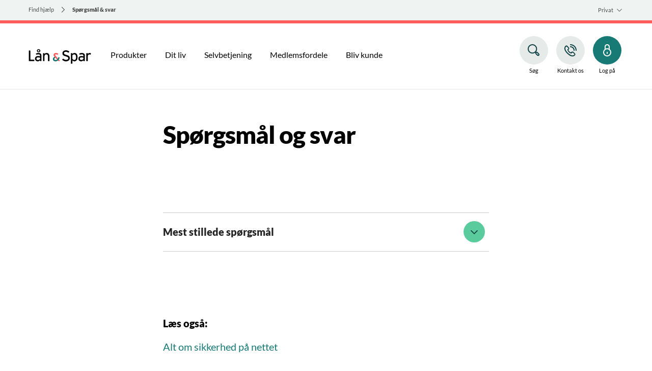

--- FILE ---
content_type: text/html; charset=utf-8
request_url: https://www.lsb.dk/find-hjaelp/spoergsmaal-svar
body_size: 26552
content:


<!DOCTYPE html>
<html class="neos" lang="da">
<head>
    <meta charset="utf-8" />
    <meta http-equiv="X-UA-Compatible" content="IE=edge">
    <meta http-equiv="Content-type" content="text/html; charset=utf-8">
    <meta content="width=device-width, initial-scale=1.0" name="viewport" />
<script>	window.dataLayer=window.dataLayer || [];	window.dataLayer.push(		{"pageCategory":"none","event":"pageType"}	);</script>         <script>
    window.__UTIL = {
        tenant: "lsb",
        baseUrl: "https://bundles.lsb.dk/external",
        isPilot: function () {
            return localStorage.getItem("currentPilotMode")?.includes("fe");
        },
        getRootUrl: function () {
            if (location.hostname.indexOf("test") !== -1 && sessionStorage.getItem("bundlesRootUrl")) {
                return sessionStorage.getItem("bundlesRootUrl");
            }
            return this.baseUrl + (this.isPilot() ? "/pilot" : "");
        },
        getVersionId: function () {
            return sessionStorage.getItem("lsb-bundle-version");
        },
        produceResourceName: function (name, type) {
            const version = this.getVersionId() === "branch" ? "" : this.getVersionId() + "/";
            return this.getRootUrl() + "/static/" + version + type + "/" + name;
        },
        loadScript: function (...name) {
            try {
                name.forEach((n) => {
                    const idName = n.replaceAll(/\W/g, "");
                    if (!document.getElementById(idName)) {
                        if (document.readyState === "loading") {
                            document.write('<script type="module" id="' + idName + '" src="' + this.produceResourceName(n, "js") + '"><\/script>');
                        } else {
                            const script = document.createElement("script");
                            script.id = idName;
                            script.src = this.produceResourceName(n, "js");
                            document.body.appendChild(script);
                        }
                    }
                });
            } catch (e) {
                console.log("Failed loading js:" + name, e);
            }
        },
        loadScriptDefaultApp: function (...name) {
            this.loadScript(...name);
        },
        loadCss: function (...name) {
            return;
            try {
                name.forEach((n) => {
                    const idName = n.replaceAll(/\W/g, "");
                    if (!document.getElementById(idName)) {
                        if (document.readyState === "loading") {
                            document.write('<link id="' + idName + '" rel="stylesheet" href="' + this.produceResourceName(n, "css") + '"\/>');
                        } else {
                            const css = document.createElement("link");
                            css.id = idName;
                            css.rel = "stylesheet";
                            css.href = this.produceResourceName(n, "css");
                            document.head.appendChild(css);
                        }
                    }
                });
            } catch (e) {
                console.log("Failed loading js:" + name, e);
            }
        },
        loadCssDefaultApp: function (...name) {
            this.loadCss(...name, "shared.chunk.css", "vendors.chunk.css");
        },
        getSdcAgreementsAsJSON: function () {
            const queryCache = sessionStorage.getItem("reactQueryCache");

            if (!queryCache) {
                return;
            }

            try {
                const agreements = JSON.parse(queryCache)?.queries.find((query) =>
                    query.queryKey.includes("listAgreementPreferences")
                );

                if (agreements) {
                    return agreements.state.data;
                }
            } catch (e) {
                // eslint-disable-next-line no-console
                console.log("Failed to get agreements from session storage");
            }
        },
        getPreferences: function () {
            const queryCache = sessionStorage.getItem("reactQueryCache");

            return JSON.parse(queryCache).queries.find((query) => query.queryKey.includes("customerPreferences"));
        },
        isPrivateCustomer: function () {
            const agreements = this.getSdcAgreementsAsJSON();

            return !agreements || agreements.segmentType === "private";
        },
        isBothPrivateAndBusinessCustomer: function () {
            try {
                const preferences = this.getPreferences().state.data;

                const businessCustomer = preferences.find((p) => p.name === "webSelectedCompanyIds")?.value.length > 0;
                const privateCustomer = preferences.find((p) => p.name === "webSelectedPrivateIds")?.value.length > 0;

                return businessCustomer && privateCustomer;
            } catch (e) {
                return false;
            }
        }
    };
    if (__UTIL.getVersionId() == null || __UTIL.isPilot()) {
        document.write('<script src="' + __UTIL.getRootUrl() + '/bundle-version.js?cacheBustRnd=' + Math.random() + '"><\/script>');
    }
    window.__NEOS = {
        tenant: __UTIL.tenant,
        resourcePath: __UTIL.getRootUrl() + "/",
        businessEnvironment: "external",
        sitecoreActive: true,
        routes: {}
    };
</script>

<script>
    // Forcefully remove expired access token, when on open pages.
    try {
        if (location.href.indexOf("netbank") === -1) {
            const accessToken = localStorage.getItem("accessToken");
            if (accessToken) {
                const [subject, payload, signature] = accessToken.split(".");
                if (subject && payload && signature) {
                    const exp = parseInt(JSON.parse(atob(payload)).exp);
                    const expiryLeftMs = exp * 1000 - new Date().getTime();
                    if (expiryLeftMs < 0) {
                        // It's expired - remove it!
                        localStorage.removeItem("accessToken")
                    }
                }
            }
        }
    } catch (e) {
        console.log("Oops, something went wrong!", e);
    }
</script>
    <script type="text/javascript">
    var firstEventCaught = false;
    	window.addEventListener('CookieInformationConsentGiven', function (e) {
                if (!firstEventCaught) {
                   firstEventCaught = true;
                   console.log('Consent not given. first page event caught, reload aborted');
                   return;
                }

    		if (CookieInformation.getConsentGivenFor('cookie_cat_marketing')) {
    			try{DYO.ActiveConsent.updateConsentAcceptedStatus(true);}
    			catch{}
    			location.reload();
    		}
    	}, false);
    
</script>
    <link rel="preconnect" href="//cdn-eu.dynamicyield.com">
    <link rel="preconnect" href="//st-eu.dynamicyield.com">
    <link rel="preconnect" href="//rcom-eu.dynamicyield.com">
    <link rel="dns-prefetch" href="//cdn-eu.dynamicyield.com">
    <link rel="dns-prefetch" href="//st-eu.dynamicyield.com">
    <link rel="dns-prefetch" href="//rcom-eu.dynamicyield.com">
    <script type="text/javascript">
        window.DY = window.DY || {};
        DY.consentIntegrationActive = true;
        DY.recommendationContext = { type: "HOMEPAGE", lng: 'da-DK' };
        DY.userActiveConsent = { accepted: false }
    </script>
    <script type="text/javascript" src="//cdn-eu.dynamicyield.com/api/9877148/api_dynamic.js"></script>
    <script type="text/javascript" src="//cdn-eu.dynamicyield.com/api/9877148/api_static.js"></script>

    
    <link href="/dist/styles/themes/lsb/css/versioned-asset-07423287BE4FC0956C630D5F9E18246D.styles.oh.css" rel="stylesheet" charset="utf-8" />
<link href="https://neosbank-laanogspar-prd.ibn.host/build/css/lsb-styles.css?v=20250520" rel="stylesheet" charset="utf-8" />

         <!-- Google Tag Manager --><script>(function(w,d,s,l,i){w[l]=w[l]||[];w[l].push({'gtm.start':new Date().getTime(),event:'gtm.js'});var f=d.getElementsByTagName(s)[0],j=d.createElement(s),dl=l!='dataLayer'?'&l='+l:'';j.async=true;j.src='https://www.googletagmanager.com/gtm.js?id='+i+dl;f.parentNode.insertBefore(j,f);})(window,document,'script','dataLayer','GTM-WC7HV5');</script><!-- End Google Tag Manager --><meta name="google-site-verification" content="wCZhsheNy5eFsW0Mva7HnnzU4euLMNZGNeRTuerIsBI" /><script>window.addEventListener('CookieInformationConsentGiven', function(event) {      if (CookieInformation.getConsentGivenFor('cookie_cat_marketing')) {            var head = document.getElementsByTagName('head')[0];            var script = document.createElement('script');            script.type = 'text/javascript';            script.src = 'https://www.googleoptimize.com/optimize.js?id=OPT-PGRCJTM';            head.appendChild(script);      }}, false);</script>    <title>Sp&#248;rgsm&#229;l &amp; svar | Se de mest stillede sp&#248;rgsm&#229;l her</title>    <meta name="description" content="Her kan du f&#229; svar p&#229; dine sp&#248;rgsm&#229;l om produkter og digitale l&#248;sninger hos L&#229;n &amp; Spar. " />    <link rel="canonical" href="https://www.lsb.dk/find-hjaelp/spoergsmaal-svar" />    <meta name="referrer" content="strict-origin-when-cross-origin" /><link rel="icon" type="image/png" href="/-/media/lsb/images/logo/favicons/favicon-16x16.jpg?rev=1f4401f55b794985b4c1332df9c5e584&amp;hash=1CEC6995965247C0BC65B1090C746EBA" sizes="16x16"><link rel="icon" type="image/png" href="/-/media/lsb/images/logo/favicons/favicon-32x32.jpg?rev=8bc67780339e4517b846b5507a02c83b&amp;hash=6E6B099114BC5F281BCB611E5E46A995" sizes="32x32"><link rel="icon" type="image/png" href="/-/media/lsb/images/logo/favicons/android-icon-96x96.jpg?rev=4b97c6530cdd46db84d4ba09d44c3688&amp;hash=B24A0860E02FC40EDBF023B39B933A8A" sizes="96x96"><link rel="icon" type="image/png" href="/-/media/lsb/images/logo/favicons/apple-icon-152x152.jpg?rev=e7be1d292d6f40fc85a55986d7e03ad5&amp;hash=8F8F6C6BC3D95ECB65949D17F1C25F28" sizes="160x160"><link rel="icon" type="image/png" href="/-/media/lsb/images/logo/favicons/android-icon-192x192.jpg?rev=4c8d75591d59483da3329133a13e0c31&amp;hash=A5485114E1BAE8BA1C9C17F993E6F278" sizes="196x196"><link rel="apple-touch-icon" sizes="57x57" href="/-/media/lsb/images/logo/favicons/apple-icon-57x57.jpg?rev=ae5b3f4a884f4be5a3a27b9ef6976b23&amp;hash=92C1F3B5D9D46A8C3920A9789CD7F709" /><link rel="apple-touch-icon" sizes="60x60" href="/-/media/lsb/images/logo/favicons/apple-icon-60x60.jpg?rev=bcb9e494db704feda2b3b2ab19667d7a&amp;hash=ADD1934A54CF1D5EB6E9B52F3AA0F69C" /><link rel="apple-touch-icon" sizes="72x72" href="/-/media/lsb/images/logo/favicons/apple-icon-72x72.jpg?rev=1b9f7aa7268b478d846a7fe7dce15367&amp;hash=EC31A4828F20E3F18F1A1677D403456E" /><link rel="apple-touch-icon" sizes="76x76" href="/-/media/lsb/images/logo/favicons/apple-icon-76x76.jpg?rev=f354452eddc14b7891365cdc15315d1a&amp;hash=24C27779FC68B4C2F2045EFE662A8230" /><link rel="apple-touch-icon" sizes="114x114" href="/-/media/lsb/images/logo/favicons/apple-icon-144x144.jpg?rev=f31dfeb29eed482faf13078290a14db6&amp;hash=1097479951C331EAA5922A167702E545" /><link rel="apple-touch-icon" sizes="120x120" href="/-/media/lsb/images/logo/favicons/apple-icon-120x120.jpg?rev=116b7b2075ee4890abc0f3e4dd6ec84b&amp;hash=90574D7F2B64B9A60301ED9EC7CBE872" /><link rel="apple-touch-icon" sizes="144x144" href="/-/media/lsb/images/logo/favicons/apple-icon-144x144.jpg?rev=f31dfeb29eed482faf13078290a14db6&amp;hash=1097479951C331EAA5922A167702E545" /><link rel="apple-touch-icon" sizes="152x152" href="/-/media/lsb/images/logo/favicons/apple-icon-152x152.jpg?rev=e7be1d292d6f40fc85a55986d7e03ad5&amp;hash=8F8F6C6BC3D95ECB65949D17F1C25F28" /><link rel="apple-touch-icon" sizes="180x180" href="/-/media/lsb/images/logo/favicons/apple-icon-180x180.jpg?rev=a5acfde32c844890af958d8ca7d28615&amp;hash=8D7C8825DD853DF4DAE91FD19A4818C0" /><link rel="icon" type="image/png" href="/-/media/lsb/images/logo/favicons/favicon-16x16.jpg?rev=1f4401f55b794985b4c1332df9c5e584&amp;hash=1CEC6995965247C0BC65B1090C746EBA" /><meta name="msapplication-TileImage" content="/-/media/lsb/images/logo/favicons/ms-icon-144x144.png?rev=24fdf93f5e0b4974bbcd811323aa8a8d&amp;hash=FDB6FBC22BC918163EFCA20DE687C127" /><meta name="msapplication-TileColor" content="#FFFFFF"><meta property="og:url" content="https://www.lsb.dk/find-hjaelp/spoergsmaal-svar" />
<script type="application/ld+json" id="BreadcrumbList">{"itemListElement":[{"@type":"ListItem","position":0,"item":{"@id":"","name":"Find hjælp","image":null}},{"@type":"ListItem","position":1,"item":{"@id":"/find-hjaelp/spoergsmaal-svar","name":"Spørgsmål & svar","image":null}}],"@context":"http://schema.org","@type":"BreadcrumbList"}</script>
<script type="application/json" id="neos">{"pagemode":"","applicationInsights":{"enabled":true,"config":{"enableCorsCorrelation":true,"correlationHeaderDomains":["*.*.sdc.dk","*.*.sdc.eu"],"instrumentationKey":"9f055850-1fc2-4be2-bb51-7766b1609811","isCookieUseDisabled":true},"operationId":"6d7ec9408047634d245bbf0e60e5674c","sdcSessionId":"14zbagi"},"assets":{"spriteUrl":"/dist/styles/assets/svgsprite/versioned-asset-5081283DD71DE1A97DDBC9673D254502.icons.svg"},"app":{"modulePath":"/dist/js/","nameSpace":"SDCNEoS","clearingNumber":"0400","version":"151.0.0-rc.109_994108"},"api":{"cacheAdapter":"sessionStorage","cacheTimeoutDefault":100000,"cookieName":"sdc_token","cookieTimeout":300,"signing":{"baseUrl":"https://azure-sign-p1.sdc.dk"},"services":{"baseUrl":"https://api-proxy-neos.sdc.eu","subscriptionKey":"0515a3c47acc472ba340219c0a24628a","testEnvironmentSuffix":"","rsa":{"rsaPublicKey":"[base64]","publicKeyVersion":1}},"auth":{"baseUrl":"https://auth.sdc.dk","subscriptionKey":"","cookieName":"sdc_auth"}},"customerPreferenceDefaults":{"privateShowReconciliation":true,"businessShowReconciliation":true,"accountOverviewLayout":"list","shortcuts":["A6933BE0934D4EE99A7B632D0E25B9FB","919F27F3C36F45EAA853F8894E7D2CFB"]},"locale":{"language":"da","languageTag":"da-DK","countryCode":"DK"}}</script>
<script type="application/json" id="NavigationProps">{"path":"language-da|2A2AE4219A3D491EAF7B479ED65625ED|86F1AC6C30EA4C758BD27B947F6D329F","segment":"2EAB877CC4BE446BAA64C392D5292D7E"}</script>
</head>
<body class="header-static ">
    
    <div id="main-container">
        <header class="header-static">
            

            <div id="react_0HNIUSFKCO521"><div class="mega-nav-large" id="mega-nav-large"><nav class="mega-nav-secondary-bar" aria-label="Secondary navigation"><nav class="breadcrumb mega-nav-breadcrumb undefined" aria-label="breadcrumb" role="navigation"><div class="breadcrumb__inner"><ul class="breadcrumb-list"></ul></div></nav><div class="mega-nav-secondary-menu"><ul class="mega-nav-secondary-menu__list"><li class="mega-nav-secondary-menu__list-item"><div class="mega-nav-dropdown-select"><a href="#" class="mega-nav-dropdown-select__link"><span>Privat</span><div class="mega-nav-dropdown-select__indicator"><svg viewBox="0 0 32 32" class="icon icon_16_arrow-down" preserveAspectRatio="xMidYMid" focusable="false" data-testid="icon_16_arrow-down" role="img"><use xmlns:xlink="http://www.w3.org/1999/xlink" xlink:href="#icon_16_arrow-down"></use></svg></div></a><ul class="mega-nav-dropdown-select__list"><li><a class="" href="/privat"><span>Privat</span></a></li><li><a class="" href="/erhverv"><span>Erhverv</span></a></li></ul></div></li></ul></div></nav><div class="mega-nav-large__bar navigation-hidable"><div class="mega-nav-large__logo"><a href="/" title="Lån &amp; Spar - gå til forsiden"><img loading="lazy" src="/-/media/lsb/images/logo/vores-logo-205x50.png?rev=7845d19030fd4b46857b38c8adde496d&amp;hash=2771C7E44AFD2FE0C578E2D516ADE92B" alt="Lån &amp; Spar" title="Lån &amp; Spar - gå til forsiden"/></a></div><nav role="navigation" arial-label="Primary Navigation" class="mega-nav-large__primary"><ul><li><a class="mega-nav-primary-link" href="" aria-haspopup="true"><span>Produkter</span></a><ul style="display:none"><li><a href="/privat/produkter/bolig">Bolig</a><ul style="display:none"><li><a href="/privat/produkter/bolig/energilaan-klimalaan">Energi- og Klimalån</a><ul style="display:none"></ul></li><li><a href="/privat/produkter/bolig/laan-i-frivaerdi">Lån i din friværdi</a><ul style="display:none"></ul></li><li><a href="/privat/produkter/bolig/andelsboliglaan">Andelsboliglån</a><ul style="display:none"></ul></li><li><a href="/privat/produkter/bolig/ejerbolig">Realkreditlån til ejerbolig</a><ul style="display:none"></ul></li><li><a href="/privat/produkter/bolig/boliglaan">Boliglån med lav rente</a><ul style="display:none"></ul></li><li><a href="/privat/produkter/bolig/energi-og-klimatjek">Energi- og klimatjek</a><ul style="display:none"></ul></li><li><a href="/privat/produkter/bolig/frivaerdi-i-andelsbolig">Friværdi i din andelsbolig</a><ul style="display:none"></ul></li><li><a href="/privat/produkter/bolig/frivaerdikonto">Friværdikonto</a><ul style="display:none"></ul></li><li><a href="/privat/produkter/bolig/laeg-laan-om">Læg dit realkreditlån om</a><ul style="display:none"></ul></li><li><a href="/privat/produkter/bolig/sommerhus">Sommerhus</a><ul style="display:none"></ul></li><li><a href="/privat/produkter/bolig/foraeldrekoeb">Forældrekøb</a><ul style="display:none"></ul></li></ul></li><li><a href="/privat/produkter/bil">Bil</a><ul style="display:none"><li><a href="/privat/produkter/bil/billaan">Billån (benzin og diesel)</a><ul style="display:none"></ul></li><li><a href="/privat/produkter/bil/laan-til-elbil">Billån (elbil og plug-in hybridbil)</a><ul style="display:none"></ul></li><li><a href="/privat/produkter/bil/laan-til-campingvogn">Campingvogn</a><ul style="display:none"></ul></li><li><a href="/privat/produkter/bil/laan-til-motorcykel">Motorcykel </a><ul style="display:none"></ul></li></ul></li><li><a href="/privat/produkter/pension">Pension</a><ul style="display:none"><li><a href="/privat/produkter/pension/aldersopsparing">Aldersopsparing</a><ul style="display:none"></ul></li><li><a href="/privat/produkter/pension/ratepension">Ratepension</a><ul style="display:none"></ul></li><li><a href="/privat/produkter/pension/livsvarig-pension">Livsvarig pension</a><ul style="display:none"></ul></li></ul></li><li><a href="/privat/produkter/investering">Investering</a><ul style="display:none"><li><a href="/privat/produkter/investering/aktier">Aktier</a><ul style="display:none"></ul></li><li><a href="/privat/produkter/investering/aktiesparekonto">Aktiesparekonto</a><ul style="display:none"></ul></li><li><a href="/privat/produkter/investering/maanedsinvestering">Månedsinvestering</a><ul style="display:none"></ul></li><li><a href="/privat/produkter/investering/baeredygtig-investering">Ansvarlig investering</a><ul style="display:none"></ul></li><li><a href="/privat/produkter/investering/formuebalance-boerneopsparing">FormueBalance Børneopsparing</a><ul style="display:none"></ul></li><li><a href="/privat/produkter/investering/formuebalance-fri">FormueBalance Fri</a><ul style="display:none"></ul></li><li><a href="/privat/produkter/investering/investeringsbeviser">Investeringsbeviser</a><ul style="display:none"></ul></li><li><a href="/privat/produkter/investering/obligationer">Obligationer</a><ul style="display:none"></ul></li></ul></li><li><a href="/privat/produkter/kort">Kort</a><ul style="display:none"><li><a href="/privat/produkter/kort/dankort">Dankort</a><ul style="display:none"></ul></li><li><a href="/privat/produkter/kort/visadankort">Visa/Dankort</a><ul style="display:none"></ul></li><li><a href="/privat/produkter/kort/mastercard">Mastercard®</a><ul style="display:none"></ul></li></ul></li><li><a href="/privat/produkter/konti">Konti</a><ul style="display:none"><li><a href="/privat/produkter/konti/loenkonto-medlemskunde">Lønkonto for medlemmer</a><ul style="display:none"></ul></li><li><a href="/privat/produkter/konti/flere-konti">Andre konti</a><ul style="display:none"></ul></li></ul></li><li><a href="/privat/produkter/boern-teenagere">Børn og teenagere</a><ul style="display:none"><li><a href="/privat/produkter/boern-teenagere/boerneopsparing">Børneopsparing</a><ul style="display:none"></ul></li><li><a href="/privat/produkter/boern-teenagere/boerneboernskonto">Børnebørnskonto</a><ul style="display:none"></ul></li><li><a href="/privat/produkter/boern-teenagere/benny-blaek">Benny Blæk 0-12 år</a><ul style="display:none"></ul></li><li><a href="/privat/produkter/boern-teenagere/teens-13-17">Teens 13-17 år</a><ul style="display:none"></ul></li></ul></li><li><a href="/privat/produkter/unge-studerende">Ung og studerende</a><ul style="display:none"><li><a href="/privat/produkter/unge-studerende/lsb-ung">LSBung®   18-27 år</a><ul style="display:none"></ul></li><li><a href="/privat/produkter/unge-studerende/studiekonto">Studiekonto</a><ul style="display:none"></ul></li></ul></li><li><a href="/privat/produkter/forsikring">Forsikringer</a><ul style="display:none"><li><a href="/privat/produkter/forsikring/privatforsikringer">Privatforsikringer</a><ul style="display:none"></ul></li><li><a href="/privat/produkter/forsikring/livsforsikring">Livsforsikring</a><ul style="display:none"></ul></li><li><a href="/privat/produkter/forsikring/sundhedsforsikring">Sundhedsforsikring</a><ul style="display:none"></ul></li><li><a href="/privat/produkter/forsikring/flere-forsikringer">Flere forsikringer</a><ul style="display:none"></ul></li></ul></li><li><a href="">Priser og gebyrer</a><ul style="display:none"><li><a href="/dine-vilkaar/gebyrlisten">Gebyrer</a><ul style="display:none"></ul></li></ul></li></ul></li><li><a class="mega-nav-primary-link" href="" aria-haspopup="true"><span>Dit liv</span></a><ul style="display:none"><li><a href="/privat/dit-liv/bolig">Bolig</a><ul style="display:none"><li><a href="/privat/dit-liv/bolig/ejerbolig">Du skal købe ejerbolig</a><ul style="display:none"></ul></li><li><a href="/privat/dit-liv/bolig/andelsbolig">Du skal købe andelsbolig</a><ul style="display:none"></ul></li><li><a href="/privat/dit-liv/bolig/bygom-bygnyt">Byg om eller byg nyt</a><ul style="display:none"></ul></li><li><a href="/privat/dit-liv/bolig/flyt-hjemmefra">Flyt hjemmefra</a><ul style="display:none"></ul></li><li><a href="/privat/dit-liv/bolig/salg">Salg af bolig</a><ul style="display:none"></ul></li><li><a href="/privat/dit-liv/bolig/energirenovering">Energirenovering</a><ul style="display:none"></ul></li><li><a href="/privat/dit-liv/bolig/klimasikring">Klimasikring</a><ul style="display:none"></ul></li><li><a href="/privat/dit-liv/bolig/omlaeg-laan">Når du vil omlægge lån</a><ul style="display:none"></ul></li></ul></li><li><a href="/privat/dit-liv/svindel">Svindel og beredskab</a><ul style="display:none"><li><a href="/privat/dit-liv/svindel/alt-du-boer-vide">Alt du bør vide om svindel</a><ul style="display:none"></ul></li><li><a href="/privat/dit-liv/svindel/beredskab">Beredskab</a><ul style="display:none"></ul></li><li><a href="/privat/dit-liv/svindel/beskyt-dit-mitid-mod-svindel">MitID-svindel</a><ul style="display:none"></ul></li><li><a href="/privat/dit-liv/svindel/billetsvindel">Billetsvindel</a><ul style="display:none"></ul></li><li><a href="/privat/dit-liv/svindel/black-friday">Black Friday-svindel</a><ul style="display:none"></ul></li><li><a href="/privat/dit-liv/svindel/muldyrssvindel">Muldyrssvindel</a><ul style="display:none"></ul></li><li><a href="/privat/dit-liv/svindel/pas-paa-falske-bankbude">Falske bankbude</a><ul style="display:none"></ul></li><li><a href="/privat/dit-liv/svindel/svindel-paa-dba-og-facebook">Svindel på DBA og Facebook Marketplace</a><ul style="display:none"></ul></li><li><a href="/privat/dit-liv/svindel/saadan-spotter-du-pump-and-dump">Pump &amp; Dump-svindel</a><ul style="display:none"></ul></li></ul></li><li><a href="/privat/dit-liv/livet-som-studerende">Livet som studerende</a><ul style="display:none"><li><a href="/privat/dit-liv/livet-som-studerende/faa-raad-til-studielivet">Få råd til studielivet</a><ul style="display:none"></ul></li><li><a href="/privat/dit-liv/livet-som-studerende/studie">Start på studie</a><ul style="display:none"></ul></li><li><a href="/privat/dit-liv/livet-som-studerende/mens-du-studerer">Mens du studerer</a><ul style="display:none"></ul></li><li><a href="/privat/dit-liv/livet-som-studerende/job">Fra studie til job</a><ul style="display:none"></ul></li></ul></li><li><a href="/privat/dit-liv/opsparing">Opsparing</a><ul style="display:none"><li><a href="/privat/dit-liv/opsparing/investere">Begynd at investere</a><ul style="display:none"></ul></li><li><a href="/privat/dit-liv/opsparing/pensionsopsparing">Spar op til pension</a><ul style="display:none"></ul></li></ul></li><li><a href="">Familieliv</a><ul style="display:none"><li><a href="/privat/dit-liv/familieliv/laer-dine-boern-om-oekonomi">Lær dine børn om økonomi</a><ul style="display:none"></ul></li></ul></li><li><a href="">Seniorliv</a><ul style="display:none"><li><a href="/privat/dit-liv/seniorliv/taet-paa-pensionen">Når du nærmer dig pensionsalderen</a><ul style="display:none"></ul></li><li><a href="/privat/dit-liv/seniorliv/valg-bolig">Hvilken bolig bør du vælge, når du går på pension?</a><ul style="display:none"></ul></li></ul></li><li><a href="">Svære tider</a><ul style="display:none"><li><a href="/privat/dit-liv/svaere-tider/bobehandling">Bobehandling - når du mister en af dine kære</a><ul style="display:none"></ul></li><li><a href="/privat/dit-liv/svaere-tider/fremtidsfuldmagt">Fremtidsfuldmagt</a><ul style="display:none"></ul></li></ul></li></ul></li><li><a class="mega-nav-primary-link" href="" aria-haspopup="true"><span>Selvbetjening</span></a><ul style="display:none"><li><a href="/privat/selvbetjening/kort-og-konti">Kort og konti</a><ul style="display:none"><li><a href="/privat/selvbetjening/kort-og-konti/bestil-kort">Bestil kort</a><ul style="display:none"></ul></li><li><a href="/privat/selvbetjening/kort-og-konti/opret-konti">Opret konti</a><ul style="display:none"></ul></li><li><a href="/privat/selvbetjening/kort-og-konti/pinkode">Se pinkode</a><ul style="display:none"></ul></li><li><a href="/find-hjaelp/spoergsmaal-svar/kort/spaer-kort">Spær kort</a><ul style="display:none"></ul></li><li><a href="/find-hjaelp/spoergsmaal-svar/kort/indsigelser">Gør indsigelse over betaling</a><ul style="display:none"></ul></li></ul></li><li><a href="/privat/selvbetjening/bolig">Boligberegnere</a><ul style="display:none"><li><a href="/privat/selvbetjening/bolig/andelsboligberegner">Andelsboligberegner</a><ul style="display:none"></ul></li><li><a href="/privat/selvbetjening/bolig/koebe-bolig-for">Hvad kan jeg købe bolig for? </a><ul style="display:none"></ul></li><li><a href="/privat/selvbetjening/bolig/nyt-laan">Beregn nyt boliglån</a><ul style="display:none"></ul></li><li><a href="/privat/selvbetjening/bolig/beregn-tillaegslaan">Beregn tillægslån</a><ul style="display:none"></ul></li><li><a href="/privat/selvbetjening/bolig/beregn-frivaerdi">Beregn din friværdi</a><ul style="display:none"></ul></li><li><a href="/privat/selvbetjening/bolig/kundekroner">Hvad får du i KundeKroner?</a><ul style="display:none"></ul></li><li><a href="/privat/selvbetjening/bolig/energi-beregner">Beregn din energibesparelse</a><ul style="display:none"></ul></li><li><a href="/privat/selvbetjening/bolig/rentetilpasningsberegner">Rentetilpasningsberegner</a><ul style="display:none"></ul></li></ul></li><li><a href="/privat/selvbetjening/bil">Bilberegnere</a><ul style="display:none"><li><a href="/privat/selvbetjening/bil/laan-til-elbil">Billånsberegner (elbil og plug-in hybridbil)</a><ul style="display:none"></ul></li><li><a href="/privat/selvbetjening/bil/bilberegner">Billånsberegner (benzin og diesel)</a><ul style="display:none"></ul></li></ul></li><li><a href="/privat/selvbetjening/digitale-loesninger">Digitale løsninger</a><ul style="display:none"><li><a href="/privat/selvbetjening/digitale-loesninger/netbank">Netbank</a><ul style="display:none"></ul></li><li><a href="/privat/selvbetjening/digitale-loesninger/mobilbank">Mobilbank</a><ul style="display:none"></ul></li><li><a href="/privat/selvbetjening/digitale-loesninger/mine-penge">Mine Penge</a><ul style="display:none"></ul></li><li><a href="/privat/selvbetjening/digitale-loesninger/mitid">MitID</a><ul style="display:none"></ul></li><li><a href="/privat/selvbetjening/digitale-loesninger/onlinemoeder">Onlinemøder</a><ul style="display:none"></ul></li><li><a href="/privat/selvbetjening/digitale-loesninger/webinarer">Webinarer</a><ul style="display:none"></ul></li></ul></li><li><a href="/privat/selvbetjening/betalingsformer">Betalingsformer</a><ul style="display:none"><li><a href="/privat/selvbetjening/betalingsformer/mobilepay">MobilePay</a><ul style="display:none"></ul></li><li><a href="/privat/selvbetjening/betalingsformer/applepay">Apple Pay</a><ul style="display:none"></ul></li><li><a href="/privat/selvbetjening/betalingsformer/googlepay">Google Pay</a><ul style="display:none"></ul></li><li><a href="/privat/selvbetjening/betalingsformer/click-to-pay">Mastercard Click to Pay</a><ul style="display:none"></ul></li><li><a href="/privat/selvbetjening/betalingsformer/garminpay">Garmin Pay</a><ul style="display:none"></ul></li></ul></li><li><a href="/privat/selvbetjening/valuta">Kontanter og valuta</a><ul style="display:none"><li><a href="/privat/selvbetjening/valuta/atm">Hæv og indsæt kontanter og valuta</a><ul style="display:none"></ul></li><li><a href="/privat/selvbetjening/valuta/bestil-valuta">Bestil valuta</a><ul style="display:none"></ul></li></ul></li><li><a href="/find-hjaelp/spoergsmaal-svar">Spørgsmål og svar</a><ul style="display:none"><li><a href="/find-hjaelp/spoergsmaal-svar">Mest stillede spørgsmål</a><ul style="display:none"></ul></li><li><a href="/find-hjaelp/spoergsmaal-svar/ordbog">Ordbog</a><ul style="display:none"></ul></li><li><a href="/find-hjaelp/sikkerhed">Sikkerhed</a><ul style="display:none"></ul></li></ul></li><li><a href="/privat/selvbetjening/andre-beregnere">Andre beregnere</a><ul style="display:none"><li><a href="/privat/selvbetjening/beregnere/kassekredit">Kassekredit</a><ul style="display:none"></ul></li><li><a href="/privat/selvbetjening/beregnere/budget">Budgetberegner</a><ul style="display:none"></ul></li><li><a href="/privat/produkter/unge-studerende/studiekonto">Studiekontoberegner</a><ul style="display:none"></ul></li></ul></li></ul></li><li><a class="mega-nav-primary-link" href="/privat/medlemsfordele"><span>Medlemsfordele</span></a></li><li><a class="mega-nav-primary-link" href="/privat/bliv-kunde"><span>Bliv kunde</span></a></li></ul></nav><div class="mega-nav-large__scroll-indicator"></div><ul class="mega-nav-action-buttons-list mega-nav-large__actions-buttons-list"><li class="mega-nav-action-buttons-list__item mega-nav-action-buttons-list__item--1"><button class="nav-icon-btn action-btn mega-action-btn--1" type="button" title="Søg"><span class="nav-icon-btn__label">Søg</span><span class="nav-icon-btn__icon-1"><svg viewBox="0 0 32 32" class="icon icon_28_search" preserveAspectRatio="xMidYMid" focusable="false" data-testid="icon_28_search" role="img"><use xmlns:xlink="http://www.w3.org/1999/xlink" xlink:href="#icon_28_search"></use></svg></span><span class="nav-icon-btn__icon-2"><svg viewBox="0 0 32 32" class="icon icon_28_close" preserveAspectRatio="xMidYMid" focusable="false" data-testid="icon_28_close" role="img"><use xmlns:xlink="http://www.w3.org/1999/xlink" xlink:href="#icon_28_close"></use></svg></span></button></li><li class="mega-nav-action-buttons-list__item mega-nav-action-buttons-list__item--2"><button class="nav-icon-btn action-btn mega-action-btn--2" type="button" title="Kontakt os"><span class="nav-icon-btn__label">Kontakt os</span><span class="nav-icon-btn__icon-1"><svg viewBox="0 0 32 32" class="icon icon_28_phone" preserveAspectRatio="xMidYMid" focusable="false" data-testid="icon_28_phone" role="img"><use xmlns:xlink="http://www.w3.org/1999/xlink" xlink:href="#icon_28_phone"></use></svg></span><span class="nav-icon-btn__icon-2"><svg viewBox="0 0 32 32" class="icon icon_28_close" preserveAspectRatio="xMidYMid" focusable="false" data-testid="icon_28_close" role="img"><use xmlns:xlink="http://www.w3.org/1999/xlink" xlink:href="#icon_28_close"></use></svg></span></button></li><li class="mega-nav-action-buttons-list__item mega-nav-action-buttons-list__item--3"><button class="nav-icon-btn action-btn mega-action-btn--3" type="button" title="Log på"><span class="nav-icon-btn__label">Log på</span><span class="nav-icon-btn__icon-1"><svg viewBox="0 0 32 32" class="icon icon_28_lock-closed" preserveAspectRatio="xMidYMid" focusable="false" data-testid="icon_28_lock-closed" role="img"><use xmlns:xlink="http://www.w3.org/1999/xlink" xlink:href="#icon_28_lock-closed"></use></svg></span><span class="nav-icon-btn__icon-2"><svg viewBox="0 0 32 32" class="icon icon_28_close" preserveAspectRatio="xMidYMid" focusable="false" data-testid="icon_28_close" role="img"><use xmlns:xlink="http://www.w3.org/1999/xlink" xlink:href="#icon_28_close"></use></svg></span></button></li></ul><div class="mega-nav-large__overlay "></div></div><div class="mega-nav-action-overlay-wrap"></div></div></div><script type='application/json' data-react-setup>{"component":"SDCNEoS.views.MegaNavigation","domId":"react_0HNIUSFKCO521","props":{"contextModel":{"primaryLinksConfig":{"links":[{"label":"Produkter","target":null,"type":"submenu","content":null,"ShortId":"1397480A71F44FC68AFEA2E6A73ADBFD","url":"","links":[{"label":"Bolig","target":null,"type":"submenu","content":null,"ShortId":"D1F59911E2EA48BBA404210E5722290B","url":"/privat/produkter/bolig","links":[{"label":"Energi- og Klimalån","target":null,"type":"link","content":null,"ShortId":"18875D8F06E147C5B846D71D5714A2CC","url":"/privat/produkter/bolig/energilaan-klimalaan","links":[]},{"label":"Lån i din friværdi","target":null,"type":"link","content":null,"ShortId":"1F697CDDC7B245E39626B83778FCCD91","url":"/privat/produkter/bolig/laan-i-frivaerdi","links":[]},{"label":"Andelsboliglån","target":null,"type":"link","content":null,"ShortId":"71C55CC423C24F99BE94C24AA22276A9","url":"/privat/produkter/bolig/andelsboliglaan","links":[]},{"label":"Realkreditlån til ejerbolig","target":null,"type":"link","content":null,"ShortId":"2E3347A9DB124E489C737F9C5EC5201B","url":"/privat/produkter/bolig/ejerbolig","links":[]},{"label":"Boliglån med lav rente","target":null,"type":"link","content":null,"ShortId":"CB2739EDBAD74FF1A997D3B7608E9B30","url":"/privat/produkter/bolig/boliglaan","links":[]},{"label":"Energi- og klimatjek","target":null,"type":"link","content":null,"ShortId":"ACDF2A714B6641DDBEE01C7496A159F0","url":"/privat/produkter/bolig/energi-og-klimatjek","links":[]},{"label":"Friværdi i din andelsbolig","target":null,"type":"link","content":null,"ShortId":"0BC61F68F0964BBF915C719D47C65B81","url":"/privat/produkter/bolig/frivaerdi-i-andelsbolig","links":[]},{"label":"Friværdikonto","target":null,"type":"link","content":null,"ShortId":"B05E2B30DB7044EC9BC38445DFD05F72","url":"/privat/produkter/bolig/frivaerdikonto","links":[]},{"label":"Læg dit realkreditlån om","target":null,"type":"link","content":null,"ShortId":"0BF5A82413E24F4A8267B3536E4CBED4","url":"/privat/produkter/bolig/laeg-laan-om","links":[]},{"label":"Sommerhus","target":null,"type":"link","content":null,"ShortId":"8276293C9DBB4BD888CC291E57F8CBC1","url":"/privat/produkter/bolig/sommerhus","links":[]},{"label":"Forældrekøb","target":null,"type":"link","content":null,"ShortId":"FC555F564A204586A68568615244DD92","url":"/privat/produkter/bolig/foraeldrekoeb","links":[]}]},{"label":"Bil","target":null,"type":"submenu","content":null,"ShortId":"4140DD799A2A4C55916E731992FB2115","url":"/privat/produkter/bil","links":[{"label":"Billån (benzin og diesel)","target":null,"type":"link","content":null,"ShortId":"3B76486524BA491EAC9509B8005E77FA","url":"/privat/produkter/bil/billaan","links":[]},{"label":"Billån (elbil og plug-in hybridbil)","target":null,"type":"link","content":null,"ShortId":"BA19061F74764763AA37CF2C0A22B42F","url":"/privat/produkter/bil/laan-til-elbil","links":[]},{"label":"Campingvogn","target":null,"type":"link","content":null,"ShortId":"2940359A4BD0407E8B983D02291E55E0","url":"/privat/produkter/bil/laan-til-campingvogn","links":[]},{"label":"Motorcykel ","target":null,"type":"link","content":null,"ShortId":"F94393730AB14D9D8720B5585D2B9E19","url":"/privat/produkter/bil/laan-til-motorcykel","links":[]}]},{"label":"Pension","target":null,"type":"submenu","content":null,"ShortId":"7C1E3CE9083A4CCE861E8875BFDCDA61","url":"/privat/produkter/pension","links":[{"label":"Aldersopsparing","target":null,"type":"link","content":null,"ShortId":"7C7C9BE93F004F878668356EC61D982A","url":"/privat/produkter/pension/aldersopsparing","links":[]},{"label":"Ratepension","target":null,"type":"link","content":null,"ShortId":"BAC2AB440B6344C19D89F7B295B1BFA2","url":"/privat/produkter/pension/ratepension","links":[]},{"label":"Livsvarig pension","target":null,"type":"link","content":null,"ShortId":"52479F34633A4C009D4DB2E60C9453BC","url":"/privat/produkter/pension/livsvarig-pension","links":[]}]},{"label":"Investering","target":null,"type":"submenu","content":null,"ShortId":"FB81EA8B64A44F96AE3A2C246DA435BA","url":"/privat/produkter/investering","links":[{"label":"Aktier","target":null,"type":"link","content":null,"ShortId":"00CDA8A162F149FFA89C88B247DC263E","url":"/privat/produkter/investering/aktier","links":[]},{"label":"Aktiesparekonto","target":null,"type":"link","content":null,"ShortId":"0B5903C6C7224029BA8416772C20712C","url":"/privat/produkter/investering/aktiesparekonto","links":[]},{"label":"Månedsinvestering","target":null,"type":"link","content":null,"ShortId":"8A8BCEF513E54787B8EA3D7E25DBE369","url":"/privat/produkter/investering/maanedsinvestering","links":[]},{"label":"Ansvarlig investering","target":null,"type":"link","content":null,"ShortId":"049D1441FC0E4296B66E6B052116C888","url":"/privat/produkter/investering/baeredygtig-investering","links":[]},{"label":"FormueBalance Børneopsparing","target":null,"type":"link","content":null,"ShortId":"B4BCDB7982B6431FBA6931DEB05A2E7D","url":"/privat/produkter/investering/formuebalance-boerneopsparing","links":[]},{"label":"FormueBalance Fri","target":null,"type":"link","content":null,"ShortId":"88FD634FCC794B99932BA658CA330A4E","url":"/privat/produkter/investering/formuebalance-fri","links":[]},{"label":"Investeringsbeviser","target":null,"type":"link","content":null,"ShortId":"E27366054C9143E1825394E67D750C99","url":"/privat/produkter/investering/investeringsbeviser","links":[]},{"label":"Obligationer","target":null,"type":"link","content":null,"ShortId":"650F831903394C23BBC5A446DDA55EB8","url":"/privat/produkter/investering/obligationer","links":[]}]},{"label":"Kort","target":null,"type":"submenu","content":null,"ShortId":"624B572036694F7E8575AF3528F3940E","url":"/privat/produkter/kort","links":[{"label":"Dankort","target":null,"type":"link","content":null,"ShortId":"6C682AA6E02645119823953711EC8CA0","url":"/privat/produkter/kort/dankort","links":[]},{"label":"Visa/Dankort","target":null,"type":"link","content":null,"ShortId":"D2B2C4C870EF4994A22FAE1A1C19F9EB","url":"/privat/produkter/kort/visadankort","links":[]},{"label":"Mastercard®","target":null,"type":"link","content":null,"ShortId":"978BA1E4EF49465E9ADDEAB1FB630804","url":"/privat/produkter/kort/mastercard","links":[]}]},{"label":"Konti","target":null,"type":"submenu","content":null,"ShortId":"3B8682F581F74AE5B7123295F507A4E4","url":"/privat/produkter/konti","links":[{"label":"Lønkonto for medlemmer","target":null,"type":"link","content":null,"ShortId":"EFB2EFBE6D6A439B80CF02398F56B1C9","url":"/privat/produkter/konti/loenkonto-medlemskunde","links":[]},{"label":"Andre konti","target":null,"type":"link","content":null,"ShortId":"8D12889317B44E0AA333DC93251048F0","url":"/privat/produkter/konti/flere-konti","links":[]}]},{"label":"Børn og teenagere","target":null,"type":"submenu","content":null,"ShortId":"2F88C74D5BEB4D1FAA9DB22435FDB93F","url":"/privat/produkter/boern-teenagere","links":[{"label":"Børneopsparing","target":null,"type":"link","content":null,"ShortId":"9E23C7A9D0FC45EABA9FC66A0951B535","url":"/privat/produkter/boern-teenagere/boerneopsparing","links":[]},{"label":"Børnebørnskonto","target":null,"type":"link","content":null,"ShortId":"76613CD44EBF454E8A2D74D478F66D5D","url":"/privat/produkter/boern-teenagere/boerneboernskonto","links":[]},{"label":"Benny Blæk 0-12 år","target":null,"type":"link","content":null,"ShortId":"7BFD832C7B5F464C9B0DD109D7365E17","url":"/privat/produkter/boern-teenagere/benny-blaek","links":[]},{"label":"Teens 13-17 år","target":null,"type":"link","content":null,"ShortId":"146BC669B8874A3EABE124BD94E70BA8","url":"/privat/produkter/boern-teenagere/teens-13-17","links":[]}]},{"label":"Ung og studerende","target":null,"type":"submenu","content":null,"ShortId":"CD3852F78BA74DFA8ACC32BD3F49A9FD","url":"/privat/produkter/unge-studerende","links":[{"label":"LSBung®   18-27 år","target":null,"type":"link","content":null,"ShortId":"DCBD9853B9BB428F8B47EC981F385B24","url":"/privat/produkter/unge-studerende/lsb-ung","links":[]},{"label":"Studiekonto","target":null,"type":"link","content":null,"ShortId":"28E0360AFFCF40D189F435E22110636D","url":"/privat/produkter/unge-studerende/studiekonto","links":[]}]},{"label":"Forsikringer","target":null,"type":"submenu","content":null,"ShortId":"EC82BF66B18B4EC7BA4C490C03B2F115","url":"/privat/produkter/forsikring","links":[{"label":"Privatforsikringer","target":null,"type":"link","content":null,"ShortId":"46DB1B25D7114B49BD5D1AE8E4C23860","url":"/privat/produkter/forsikring/privatforsikringer","links":[]},{"label":"Livsforsikring","target":null,"type":"link","content":null,"ShortId":"F12093531B0C4011B863C0EC3DD24C55","url":"/privat/produkter/forsikring/livsforsikring","links":[]},{"label":"Sundhedsforsikring","target":null,"type":"link","content":null,"ShortId":"F53BCF88326E479BB7C2C9DE4E92489E","url":"/privat/produkter/forsikring/sundhedsforsikring","links":[]},{"label":"Flere forsikringer","target":null,"type":"link","content":null,"ShortId":"5B5A4DE1C3244FEAAD72DDC9A543AE89","url":"/privat/produkter/forsikring/flere-forsikringer","links":[]}]},{"label":"Priser og gebyrer","target":null,"type":"submenu","content":null,"ShortId":"3B9A2B2E18D2431388870A7E934A5F06","url":"","links":[{"label":"Gebyrer","target":"","type":"link","content":null,"ShortId":"C606759C4CA741498ABA1CD32C875CB7","url":"/dine-vilkaar/gebyrlisten","links":[]}]}]},{"label":"Dit liv","target":null,"type":"submenu","content":null,"ShortId":"29C41B8662D54D3E9FBF22832918D90C","url":"","links":[{"label":"Bolig","target":null,"type":"submenu","content":null,"ShortId":"9055CB25D50F4241A0EABE2D41D9A043","url":"/privat/dit-liv/bolig","links":[{"label":"Du skal købe ejerbolig","target":null,"type":"link","content":null,"ShortId":"F6B3CDF4032F4C61BDA250DC08F8E914","url":"/privat/dit-liv/bolig/ejerbolig","links":[]},{"label":"Du skal købe andelsbolig","target":null,"type":"link","content":null,"ShortId":"CEAB729043414203B6F2C28295C55635","url":"/privat/dit-liv/bolig/andelsbolig","links":[]},{"label":"Byg om eller byg nyt","target":null,"type":"link","content":null,"ShortId":"D008071F551248FB83DE459C485A3C03","url":"/privat/dit-liv/bolig/bygom-bygnyt","links":[]},{"label":"Flyt hjemmefra","target":null,"type":"link","content":null,"ShortId":"C088F760DE0345FAA1ED7945693DCD89","url":"/privat/dit-liv/bolig/flyt-hjemmefra","links":[]},{"label":"Salg af bolig","target":null,"type":"link","content":null,"ShortId":"2D278AD9097149D19086319F7E5074F2","url":"/privat/dit-liv/bolig/salg","links":[]},{"label":"Energirenovering","target":null,"type":"link","content":null,"ShortId":"6FCD353B0DF0445E9D2F79BF77C5527C","url":"/privat/dit-liv/bolig/energirenovering","links":[]},{"label":"Klimasikring","target":null,"type":"link","content":null,"ShortId":"024BA737FAF544D6965DC17FE616D5BB","url":"/privat/dit-liv/bolig/klimasikring","links":[]},{"label":"Når du vil omlægge lån","target":null,"type":"link","content":null,"ShortId":"6E436FD9FD604A2BB6871CB1493E8D8D","url":"/privat/dit-liv/bolig/omlaeg-laan","links":[]}]},{"label":"Svindel og beredskab","target":null,"type":"submenu","content":null,"ShortId":"20FC788113D0487FAD9E959A04B8BB8F","url":"/privat/dit-liv/svindel","links":[{"label":"Alt du bør vide om svindel","target":null,"type":"link","content":null,"ShortId":"B6FBCF75BD50476A85541515F089EC20","url":"/privat/dit-liv/svindel/alt-du-boer-vide","links":[]},{"label":"Beredskab","target":null,"type":"link","content":null,"ShortId":"7A3F62C8572A4A45A56E9E755E8254AB","url":"/privat/dit-liv/svindel/beredskab","links":[]},{"label":"MitID-svindel","target":null,"type":"link","content":null,"ShortId":"090DCFEAB9DB49AB832C523834773E80","url":"/privat/dit-liv/svindel/beskyt-dit-mitid-mod-svindel","links":[]},{"label":"Billetsvindel","target":null,"type":"link","content":null,"ShortId":"23046EE1345F46CAB171F4222D81D856","url":"/privat/dit-liv/svindel/billetsvindel","links":[]},{"label":"Black Friday-svindel","target":null,"type":"link","content":null,"ShortId":"C7EAD7CD495F408A80A072854E7C3F34","url":"/privat/dit-liv/svindel/black-friday","links":[]},{"label":"Muldyrssvindel","target":null,"type":"link","content":null,"ShortId":"3D4DE04D001A4B7F84F9B0B41A6F0DCD","url":"/privat/dit-liv/svindel/muldyrssvindel","links":[]},{"label":"Falske bankbude","target":null,"type":"link","content":null,"ShortId":"C4D2381B33B64DB5B244AAC06196D563","url":"/privat/dit-liv/svindel/pas-paa-falske-bankbude","links":[]},{"label":"Svindel på DBA og Facebook Marketplace","target":null,"type":"link","content":null,"ShortId":"7BFF400728984DC9845BD7C23D2B0C04","url":"/privat/dit-liv/svindel/svindel-paa-dba-og-facebook","links":[]},{"label":"Pump \u0026 Dump-svindel","target":null,"type":"link","content":null,"ShortId":"DD697FDE5B724C0493EBD4F05C37370F","url":"/privat/dit-liv/svindel/saadan-spotter-du-pump-and-dump","links":[]}]},{"label":"Livet som studerende","target":null,"type":"submenu","content":null,"ShortId":"4245DF62E25147B695006E58D04A6A2A","url":"/privat/dit-liv/livet-som-studerende","links":[{"label":"Få råd til studielivet","target":null,"type":"link","content":null,"ShortId":"25F193FA45C64BF092F8E34621B1BE9B","url":"/privat/dit-liv/livet-som-studerende/faa-raad-til-studielivet","links":[]},{"label":"Start på studie","target":null,"type":"link","content":null,"ShortId":"08E789C62F32431EA1D1B3C23C1C8DA5","url":"/privat/dit-liv/livet-som-studerende/studie","links":[]},{"label":"Mens du studerer","target":null,"type":"link","content":null,"ShortId":"2B4A0C603C8F4C738B30D4952E2C403C","url":"/privat/dit-liv/livet-som-studerende/mens-du-studerer","links":[]},{"label":"Fra studie til job","target":null,"type":"link","content":null,"ShortId":"466C2D43B10D4E8084569C89B99EF099","url":"/privat/dit-liv/livet-som-studerende/job","links":[]}]},{"label":"Opsparing","target":null,"type":"submenu","content":null,"ShortId":"8605A30F1F8446F4B2D131E36DB93109","url":"/privat/dit-liv/opsparing","links":[{"label":"Begynd at investere","target":null,"type":"link","content":null,"ShortId":"31419F1D5B044A66B4BE8027C81F24F1","url":"/privat/dit-liv/opsparing/investere","links":[]},{"label":"Spar op til pension","target":null,"type":"link","content":null,"ShortId":"2B23A3FA64C441CC848AF1038370232E","url":"/privat/dit-liv/opsparing/pensionsopsparing","links":[]}]},{"label":"Familieliv","target":null,"type":"submenu","content":null,"ShortId":"F7AF4B74DAB14E2282CE92E6C5972653","url":"","links":[{"label":"Lær dine børn om økonomi","target":null,"type":"link","content":null,"ShortId":"F28A94BD79284AA7A4551764103CFBFB","url":"/privat/dit-liv/familieliv/laer-dine-boern-om-oekonomi","links":[]}]},{"label":"Seniorliv","target":null,"type":"submenu","content":null,"ShortId":"2B565C9EA35040919DE54E656FB9B15A","url":"","links":[{"label":"Når du nærmer dig pensionsalderen","target":null,"type":"link","content":null,"ShortId":"B87A79618DB04436B13598695C585586","url":"/privat/dit-liv/seniorliv/taet-paa-pensionen","links":[]},{"label":"Hvilken bolig bør du vælge, når du går på pension?","target":null,"type":"link","content":null,"ShortId":"414D9F0EA2CC47F2AF839E86CBE57AA7","url":"/privat/dit-liv/seniorliv/valg-bolig","links":[]}]},{"label":"Svære tider","target":null,"type":"submenu","content":null,"ShortId":"12487E42CBAC4372B908FB0362B8E2CA","url":"","links":[{"label":"Bobehandling - når du mister en af dine kære","target":null,"type":"link","content":null,"ShortId":"B33DDFF3B4E640919562A6DFA0EA5863","url":"/privat/dit-liv/svaere-tider/bobehandling","links":[]},{"label":"Fremtidsfuldmagt","target":null,"type":"link","content":null,"ShortId":"651A378BA45E40E2AB020C6B0A50B97B","url":"/privat/dit-liv/svaere-tider/fremtidsfuldmagt","links":[]}]}]},{"label":"Selvbetjening","target":null,"type":"submenu","content":null,"ShortId":"AEF6DCB008FA4E1D85B422B69DA56CA0","url":"","links":[{"label":"Kort og konti","target":null,"type":"submenu","content":null,"ShortId":"5F46E055D7844876829DEB9B69E62C8F","url":"/privat/selvbetjening/kort-og-konti","links":[{"label":"Bestil kort","target":null,"type":"link","content":null,"ShortId":"A209CD054AC146048E0A08FB53D31C5E","url":"/privat/selvbetjening/kort-og-konti/bestil-kort","links":[]},{"label":"Opret konti","target":null,"type":"link","content":null,"ShortId":"CAEAC991B6DF4298BD4AA96081263D7E","url":"/privat/selvbetjening/kort-og-konti/opret-konti","links":[]},{"label":"Se pinkode","target":null,"type":"link","content":null,"ShortId":"56F830411BE048A098FD30F4D731C89D","url":"/privat/selvbetjening/kort-og-konti/pinkode","links":[]},{"label":"Spær kort","target":"","type":"link","content":null,"ShortId":"31FCFB68977D4BD68975ABB0246DDC65","url":"/find-hjaelp/spoergsmaal-svar/kort/spaer-kort","links":[]},{"label":"Gør indsigelse over betaling","target":"","type":"link","content":null,"ShortId":"14A60B6E66AC4EFEB6788CC5AE7E18E1","url":"/find-hjaelp/spoergsmaal-svar/kort/indsigelser","links":[]}]},{"label":"Boligberegnere","target":null,"type":"submenu","content":null,"ShortId":"20A92D09B4404C7289897C899CF9FCE0","url":"/privat/selvbetjening/bolig","links":[{"label":"Andelsboligberegner","target":null,"type":"link","content":null,"ShortId":"26B53335EB774C2DB70B03B2481A8DB9","url":"/privat/selvbetjening/bolig/andelsboligberegner","links":[]},{"label":"Hvad kan jeg købe bolig for? ","target":null,"type":"link","content":null,"ShortId":"1657FEA3578845768493A5A183063B4C","url":"/privat/selvbetjening/bolig/koebe-bolig-for","links":[]},{"label":"Beregn nyt boliglån","target":null,"type":"link","content":null,"ShortId":"10E3134F7563494C9D488EB50FD7F01D","url":"/privat/selvbetjening/bolig/nyt-laan","links":[]},{"label":"Beregn tillægslån","target":null,"type":"link","content":null,"ShortId":"001769E109064563BC1CBEBF22736923","url":"/privat/selvbetjening/bolig/beregn-tillaegslaan","links":[]},{"label":"Beregn din friværdi","target":null,"type":"link","content":null,"ShortId":"5A7B9C8BD13C4FD1B1F689CCD7A97090","url":"/privat/selvbetjening/bolig/beregn-frivaerdi","links":[]},{"label":"Hvad får du i KundeKroner?","target":null,"type":"link","content":null,"ShortId":"D62E03347F0D4D7F9F719C8914B2E295","url":"/privat/selvbetjening/bolig/kundekroner","links":[]},{"label":"Beregn din energibesparelse","target":null,"type":"link","content":null,"ShortId":"DE20D6CC433E4B379E358DFB2BFA53F2","url":"/privat/selvbetjening/bolig/energi-beregner","links":[]},{"label":"Rentetilpasningsberegner","target":null,"type":"link","content":null,"ShortId":"0BA2CA381BCA4D8FBA4134EA13A9FC2A","url":"/privat/selvbetjening/bolig/rentetilpasningsberegner","links":[]}]},{"label":"Bilberegnere","target":null,"type":"submenu","content":null,"ShortId":"6D75A20879B641B19406C8E07A4F6DCD","url":"/privat/selvbetjening/bil","links":[{"label":"Billånsberegner (elbil og plug-in hybridbil)","target":null,"type":"link","content":null,"ShortId":"4BF723305695403FB3653B1ACAEB69E3","url":"/privat/selvbetjening/bil/laan-til-elbil","links":[]},{"label":"Billånsberegner (benzin og diesel)","target":null,"type":"link","content":null,"ShortId":"DEE0423E46E34723B02F65158826C6F1","url":"/privat/selvbetjening/bil/bilberegner","links":[]}]},{"label":"Digitale løsninger","target":null,"type":"submenu","content":null,"ShortId":"4456A21A8F6D41E8A73FA6576E1CA360","url":"/privat/selvbetjening/digitale-loesninger","links":[{"label":"Netbank","target":null,"type":"link","content":null,"ShortId":"5849317500D14F318CABF6A69E7AEDB6","url":"/privat/selvbetjening/digitale-loesninger/netbank","links":[]},{"label":"Mobilbank","target":null,"type":"link","content":null,"ShortId":"C585065851C24487B3A119AF1918E4D7","url":"/privat/selvbetjening/digitale-loesninger/mobilbank","links":[]},{"label":"Mine Penge","target":null,"type":"link","content":null,"ShortId":"9EFDDCBA55D14A8A8DABE17CF585F8E8","url":"/privat/selvbetjening/digitale-loesninger/mine-penge","links":[]},{"label":"MitID","target":null,"type":"link","content":null,"ShortId":"53181C9EE79E451BAB6F6359FA0154CF","url":"/privat/selvbetjening/digitale-loesninger/mitid","links":[]},{"label":"Onlinemøder","target":null,"type":"link","content":null,"ShortId":"4AD7167FF46D434AAF117BC18EF33487","url":"/privat/selvbetjening/digitale-loesninger/onlinemoeder","links":[]},{"label":"Webinarer","target":null,"type":"link","content":null,"ShortId":"CCC612B9644F41E2B7DB544FBC492739","url":"/privat/selvbetjening/digitale-loesninger/webinarer","links":[]}]},{"label":"Betalingsformer","target":null,"type":"submenu","content":null,"ShortId":"AF8880A5183A41FD8ABC79E1022330F6","url":"/privat/selvbetjening/betalingsformer","links":[{"label":"MobilePay","target":null,"type":"link","content":null,"ShortId":"1967C092E4464D7EB855D924DC8D1F25","url":"/privat/selvbetjening/betalingsformer/mobilepay","links":[]},{"label":"Apple Pay","target":null,"type":"link","content":null,"ShortId":"C5D646A27E5E4AF8B2800EC62812CF76","url":"/privat/selvbetjening/betalingsformer/applepay","links":[]},{"label":"Google Pay","target":null,"type":"link","content":null,"ShortId":"1A4A8F19BAEA492EB1E70723B4851C04","url":"/privat/selvbetjening/betalingsformer/googlepay","links":[]},{"label":"Mastercard Click to Pay","target":null,"type":"link","content":null,"ShortId":"AAE9BE91525D4BD198A228FBA4D052CD","url":"/privat/selvbetjening/betalingsformer/click-to-pay","links":[]},{"label":"Garmin Pay","target":null,"type":"link","content":null,"ShortId":"B96EA33DBDDD43C88EFC2A774BB0BCED","url":"/privat/selvbetjening/betalingsformer/garminpay","links":[]}]},{"label":"Kontanter og valuta","target":null,"type":"submenu","content":null,"ShortId":"1D7EFD66B7FE41CABA6CBB0C922B1113","url":"/privat/selvbetjening/valuta","links":[{"label":"Hæv og indsæt kontanter og valuta","target":null,"type":"link","content":null,"ShortId":"EEED2EF32A59473D8093F29377DD12A3","url":"/privat/selvbetjening/valuta/atm","links":[]},{"label":"Bestil valuta","target":null,"type":"link","content":null,"ShortId":"F96725B1BD7842999A2D5E8D95402509","url":"/privat/selvbetjening/valuta/bestil-valuta","links":[]}]},{"label":"Spørgsmål og svar","target":"","type":"submenu","content":null,"ShortId":"BAF1236F542E4216B38CDD248986F403","url":"/find-hjaelp/spoergsmaal-svar","links":[{"label":"Mest stillede spørgsmål","target":"","type":"link","content":null,"ShortId":"60260F2948C747628E3F4496877C8C5F","url":"/find-hjaelp/spoergsmaal-svar","links":[]},{"label":"Ordbog","target":"","type":"link","content":null,"ShortId":"EADE46FD97424F2D926C20E78E88EB4D","url":"/find-hjaelp/spoergsmaal-svar/ordbog","links":[]},{"label":"Sikkerhed","target":"","type":"link","content":null,"ShortId":"AB597DBDD08C46AF84C7733175408BC9","url":"/find-hjaelp/sikkerhed","links":[]}]},{"label":"Andre beregnere","target":null,"type":"submenu","content":null,"ShortId":"9B295511804A42019E29D5A73105EAB0","url":"/privat/selvbetjening/andre-beregnere","links":[{"label":"Kassekredit","target":"","type":"link","content":null,"ShortId":"D1F4F15CEE8C4C44877AF728D930FC04","url":"/privat/selvbetjening/beregnere/kassekredit","links":[]},{"label":"Budgetberegner","target":"","type":"link","content":null,"ShortId":"A43C3069312B46A69D400CE8914DC0E2","url":"/privat/selvbetjening/beregnere/budget","links":[]},{"label":"Studiekontoberegner","target":"","type":"link","content":null,"ShortId":"F3AD42218F4A4366A8644EDFE21403A4","url":"/privat/produkter/unge-studerende/studiekonto","links":[]}]}]},{"label":"Medlemsfordele","target":null,"type":"link","content":null,"ShortId":"54F58B0256F244EF9706D9418FE1A97E","url":"/privat/medlemsfordele","links":[]},{"label":"Bliv kunde","target":null,"type":"link","content":null,"ShortId":"E35CFD05D48342A49F87EA424AC87991","url":"/privat/bliv-kunde","links":[]}],"content":null,"ShortId":"","url":null},"secondaryLinksConfig":{"links":[{"label":null,"target":null,"type":"dropdown","links":[{"label":"Privat","target":null,"type":"link","content":null,"ShortId":"2EAB877CC4BE446BAA64C392D5292D7E","url":"/privat","links":[]},{"label":"Erhverv","target":null,"type":"link","content":null,"ShortId":"C382E4C1F126406E9AE20FB1076F4AFB","url":"/erhverv","links":[]}],"content":null,"ShortId":"","url":null}],"content":null,"ShortId":"","url":null},"logoConfig":{"href":"/","imgSrc":"/-/media/lsb/images/logo/vores-logo-205x50.png?rev=7845d19030fd4b46857b38c8adde496d\u0026hash=2771C7E44AFD2FE0C578E2D516ADE92B","imgSmallSrc":"","imgPrintSrc":"/-/media/lsb/images/logo/vores-logo-205x50.png?rev=7845d19030fd4b46857b38c8adde496d\u0026hash=2771C7E44AFD2FE0C578E2D516ADE92B","imgAlt":"Lån \u0026 Spar","title":"Lån \u0026 Spar - gå til forsiden"},"actionButtonConfig":{"buttons":[{"iconId":"icon_28_search","label":"Søg","loadUrl":null,"href":"/search","type":"EVENT","eventId":"searchWidget","showLabel":true},{"iconId":"icon_28_phone","label":"Kontakt os","loadUrl":null,"href":"/kontakt","type":"CONTENT","eventId":"","showLabel":true},{"iconId":"icon_28_lock-closed","label":"Log på","loadUrl":null,"href":"/login","type":"LINK","eventId":"","showLabel":true}]},"searchConfig":{"apiUrlAutoComplete":"https://api.cludo.com/api/v3/1980/10761/Autocomplete","apiUrlSearch":"https://api.cludo.com/api/v3/1980/10761/search","redirectUrl":"/search?query=","authenticationHeader":"SiteKey MTk4MDoxMDc2MTpTaXRlS2V5","placeholder":"Søg på vores hjemmeside...","customerId":"","engineId":"","apikey":"","query":"","sessionId":"ucvabd1h20jtcwoyu5bunqn4"},"labels":{"ariaLabelMenu":"Menu","ariaLabelMenuClose":"Luk","skipToMainContent":"Gå til hovedindholdet"},"userLinksConfig":{"links":[],"content":null,"ShortId":"","url":null}}}}</script><div id="react_0HNIUTN5TV97Q"></div><script type='application/json' data-react-setup>{"component":"SDCNEoS.views.ServiceMessageView","domId":"react_0HNIUTN5TV97Q","props":{"contextModel":{"serviceMessages":[]}}}</script>
        </header>
        <main role="main" id="main-content">
            
            <div class="text-module-a frame rich-text   " data-tracking-topic="text-block-a" data-tracking-context="{}">    <div class="frame__cell">        <div class="frame__cell-item">            <h1>Sp&oslash;rgsm&aring;l og svar</h1>        </div>    </div></div><div class="frame accordion-a ">    <div class="frame__cell">        <div class="frame__cell-item">            <div class="accordion-a__wrapper">                                                            <details class="accordion " >                                <summary class="accordion__summary">Mest stillede spørgsmål                                </summary>                                <div class="accordion__content rich-text">                                    <p><strong>Skift bank:</strong></p>
<p><a href="/find-hjaelp/spoergsmaal-svar/bankskifte" title="Sådan skifter du til Lån &amp; Spar">S&aring;dan skifter du til L&aring;n &amp; Spar</a></p>
<p>&nbsp;</p>
<p><strong>Netbank:</strong></p>
<p><a href="/find-hjaelp/spoergsmaal-svar/netbank/funktioner/konto/iban" title="Sådan finder du dit IBAN-Kontonummer">S&aring;dan finder du dit IBAN-Kontonummer</a></p>
<p><a href="/find-hjaelp/spoergsmaal-svar/netbank/funktioner/betalingsservice/opret-fast-ovf-nn" title="Opret en fast overførsel i netbanken">Opret en fast overf&oslash;rsel i netbanken</a>&nbsp;</p>
<p><a href="/find-hjaelp/spoergsmaal-svar/netbank/funktioner/betalingsservice/aendre-fast-ovf" title="Sådan ændrer du en fast overførsel i netbanken">S&aring;dan &aelig;ndrer du en fast overf&oslash;rsel i netbanken</a></p>
<p><a href="/find-hjaelp/spoergsmaal-svar/kort/spaer-kort" title="Mit kort er bortkommet/forsvundet/stjålet - spær kort">Mit kort er bortkommet/forsvundet/stj&aring;let - sp&aelig;r kort</a></p>
<p><a href="/find-hjaelp/spoergsmaal-svar/kort/indsigelser" title="Der er hævet et beløb, jeg ikke kender - indsigelse">Der er h&aelig;vet et bel&oslash;b, jeg ikke kender - indsigelse</a></p>
<p>&nbsp;</p>
<p><strong>Mobilbank:</strong></p>
<p><a href="/find-hjaelp/spoergsmaal-svar/mobilbank/tilmeld" title="Sådan får du mobilbank">S&aring;dan f&aring;r du mobilbank</a></p>
<p><a href="/find-hjaelp/spoergsmaal-svar/mobilbank" title="Login og koder i mobilbank">Login og koder i mobilbank</a></p>
<p>&nbsp;</p>
<p><strong>Valuta:</strong></p>
<p><a href="/find-hjaelp/bestil-valuta" title="Bestilling af valuta">Bestilling af valuta</a></p>                                </div>                            </details>            </div>        </div>    </div></div><div class="text-module-a frame rich-text   " data-tracking-topic="text-block-a" data-tracking-context="{}">    <div class="frame__cell">        <div class="frame__cell-item">            <p><strong>L&aelig;s ogs&aring;:</strong></p>
<p><a href="/find-hjaelp/sikkerhed" title="Alt om sikkerhed på nettet">Alt om sikkerhed p&aring; nettet</a></p>        </div>    </div></div>    <div class="frame spacer"></div><div class="frame benefit-list-a " data-tracking-topic="product-list-module" data-tracking-context="{}">    <div class="frame__cell">        <div class="frame__cell-item">                    <h2>spørgsmål og svar</h2>            <div class="benefit-list-a__wrapper">                            <link rel="preload" as="image" href="/-/media/lsb/images/ikoner/1600x900/75-pc.png?rev=b71c009f7f1f4441aa3d1c579b8e457d&amp;mw=300&amp;hash=F131B8091AEFE62F31D46125DCA3B3B4">                            <div class="benefit-list-a__item">                                <div class="benefit-list-a__image">                                        <img src="/-/media/lsb/images/ikoner/1600x900/75-pc.png?rev=b71c009f7f1f4441aa3d1c579b8e457d&amp;mw=300&amp;hash=F131B8091AEFE62F31D46125DCA3B3B4" alt="PC" title="">                                </div>                                <div class="benefit-list-a__text">                                    <h3>Netbank</h3>                                    <ul class="benefit-list-a__list">                                                    <li class="benefit-list-a__list-item ">                                                        <span class="benefit-list-a__list-icon">                                                                <svg viewBox="0 0 100 100" class="icon">                                                                    <use xmlns:xlink="http://www.w3.org/1999/xlink" xlink:href="#icon_16_arrow-line-right"></use>                                                                </svg>                                                        </span><a href="/find-hjaelp/spoergsmaal-svar/netbank/sikkerhed-systemkrav" class="" >                                                            <span class="benefit-list-a__list-text">Sikkerhed og systemkrav</span></a>                                                    </li>                                                    <li class="benefit-list-a__list-item ">                                                        <span class="benefit-list-a__list-icon">                                                                <svg viewBox="0 0 100 100" class="icon">                                                                    <use xmlns:xlink="http://www.w3.org/1999/xlink" xlink:href="#icon_16_arrow-line-right"></use>                                                                </svg>                                                        </span><a href="/find-hjaelp/spoergsmaal-svar/netbank/kontoudtog" class="" >                                                            <span class="benefit-list-a__list-text">Kontoudtog</span></a>                                                    </li>                                                    <li class="benefit-list-a__list-item ">                                                        <span class="benefit-list-a__list-icon">                                                                <svg viewBox="0 0 100 100" class="icon">                                                                    <use xmlns:xlink="http://www.w3.org/1999/xlink" xlink:href="#icon_16_arrow-line-right"></use>                                                                </svg>                                                        </span><a href="/find-hjaelp/spoergsmaal-svar/netbank/overforsler" class="" title="Overf&#248;rsler" >                                                            <span class="benefit-list-a__list-text">Overførsler</span></a>                                                    </li>                                                    <li class="benefit-list-a__list-item ">                                                        <span class="benefit-list-a__list-icon">                                                                <svg viewBox="0 0 100 100" class="icon">                                                                    <use xmlns:xlink="http://www.w3.org/1999/xlink" xlink:href="#icon_16_arrow-line-right"></use>                                                                </svg>                                                        </span><a href="/find-hjaelp/spoergsmaal-svar/netbank/erhvervsnetbank" class="" >                                                            <span class="benefit-list-a__list-text">Erhvervsnetbank</span></a>                                                    </li>                                    </ul>                                </div>                                <div class="benefit-list-a__cta">                                </div>                            </div>                            <link rel="preload" as="image" href="/-/media/lsb/images/ikoner/1600x900/75-mobilephone.png?rev=6f890012aac546939bbaac18e8e48c93&amp;mw=300&amp;hash=E293E487FAD0EFC4D1BA34D2659A1EAD">                            <div class="benefit-list-a__item">                                <div class="benefit-list-a__image">                                        <img src="/-/media/lsb/images/ikoner/1600x900/75-mobilephone.png?rev=6f890012aac546939bbaac18e8e48c93&amp;mw=300&amp;hash=E293E487FAD0EFC4D1BA34D2659A1EAD" alt="Mobiltelefon" title="">                                </div>                                <div class="benefit-list-a__text">                                    <h3>Mobilbank</h3>                                    <ul class="benefit-list-a__list">                                                    <li class="benefit-list-a__list-item ">                                                        <span class="benefit-list-a__list-icon">                                                                <svg viewBox="0 0 100 100" class="icon">                                                                    <use xmlns:xlink="http://www.w3.org/1999/xlink" xlink:href="#icon_16_arrow-line-right"></use>                                                                </svg>                                                        </span><a href="/find-hjaelp/spoergsmaal-svar/mobilbank/tilmeld" class="" >                                                            <span class="benefit-list-a__list-text">Sådan får du mobilbank</span></a>                                                    </li>                                                    <li class="benefit-list-a__list-item ">                                                        <span class="benefit-list-a__list-icon">                                                                <svg viewBox="0 0 100 100" class="icon">                                                                    <use xmlns:xlink="http://www.w3.org/1999/xlink" xlink:href="#icon_16_arrow-line-right"></use>                                                                </svg>                                                        </span><a href="/find-hjaelp/spoergsmaal-svar/netbank/overforsler" class="" title="Overf&#248;rsler" >                                                            <span class="benefit-list-a__list-text">Overførsler</span></a>                                                    </li>                                                    <li class="benefit-list-a__list-item ">                                                        <span class="benefit-list-a__list-icon">                                                                <svg viewBox="0 0 100 100" class="icon">                                                                    <use xmlns:xlink="http://www.w3.org/1999/xlink" xlink:href="#icon_16_arrow-line-right"></use>                                                                </svg>                                                        </span><a href="/find-hjaelp/spoergsmaal-svar/mobilbank" class="" >                                                            <span class="benefit-list-a__list-text">Koder og login</span></a>                                                    </li>                                                    <li class="benefit-list-a__list-item ">                                                        <span class="benefit-list-a__list-icon">                                                                <svg viewBox="0 0 100 100" class="icon">                                                                    <use xmlns:xlink="http://www.w3.org/1999/xlink" xlink:href="#icon_16_arrow-line-right"></use>                                                                </svg>                                                        </span><a href="/find-hjaelp/spoergsmaal-svar/mobilbank/funktioner" class="" >                                                            <span class="benefit-list-a__list-text">Funktioner i mobilbanken</span></a>                                                    </li>                                                    <li class="benefit-list-a__list-item ">                                                        <span class="benefit-list-a__list-icon">                                                                <svg viewBox="0 0 100 100" class="icon">                                                                    <use xmlns:xlink="http://www.w3.org/1999/xlink" xlink:href="#icon_16_arrow-line-right"></use>                                                                </svg>                                                        </span><a href="/find-hjaelp/spoergsmaal-svar/mobilbank/sikkerhed" class="" >                                                            <span class="benefit-list-a__list-text">Enheder og sikkerhed</span></a>                                                    </li>                                                    <li class="benefit-list-a__list-item ">                                                        <span class="benefit-list-a__list-icon">                                                                <svg viewBox="0 0 100 100" class="icon">                                                                    <use xmlns:xlink="http://www.w3.org/1999/xlink" xlink:href="#icon_16_arrow-line-right"></use>                                                                </svg>                                                        </span><a href="/find-hjaelp/spoergsmaal-svar/mobilbank/drag_drop" class="" title="Let overf&#248;rsel mellem to konti" >                                                            <span class="benefit-list-a__list-text">Let overførsel mellem to egne konti</span></a>                                                    </li>                                                    <li class="benefit-list-a__list-item ">                                                        <span class="benefit-list-a__list-icon">                                                                <svg viewBox="0 0 100 100" class="icon">                                                                    <use xmlns:xlink="http://www.w3.org/1999/xlink" xlink:href="#icon_16_arrow-line-right"></use>                                                                </svg>                                                        </span><a href="/find-hjaelp/spoergsmaal-svar/mobilbank/opdateret" class="" title="Hold din mobiltelefon opdateret" >                                                            <span class="benefit-list-a__list-text">Hold din mobiltelefon opdateret</span></a>                                                    </li>                                    </ul>                                </div>                                <div class="benefit-list-a__cta">                                </div>                            </div>                            <link rel="preload" as="image" href="/-/media/lsb/images/ikoner/1600x900/75-card.png?rev=e9e7e23731b14666aadc05c81da367ab&amp;mw=300&amp;hash=3B8E5FE94669F554FF34E0844097CDA7">                            <div class="benefit-list-a__item">                                <div class="benefit-list-a__image">                                        <img src="/-/media/lsb/images/ikoner/1600x900/75-card.png?rev=e9e7e23731b14666aadc05c81da367ab&amp;mw=300&amp;hash=3B8E5FE94669F554FF34E0844097CDA7" alt="Kort" title="">                                </div>                                <div class="benefit-list-a__text">                                    <h3>Kort</h3>                                    <ul class="benefit-list-a__list">                                                    <li class="benefit-list-a__list-item ">                                                        <span class="benefit-list-a__list-icon">                                                                <svg viewBox="0 0 100 100" class="icon">                                                                    <use xmlns:xlink="http://www.w3.org/1999/xlink" xlink:href="#icon_16_arrow-line-right"></use>                                                                </svg>                                                        </span><a href="/find-hjaelp/spoergsmaal-svar/kort/mastercard" class="" >                                                            <span class="benefit-list-a__list-text">Mastercard</span></a>                                                    </li>                                                    <li class="benefit-list-a__list-item ">                                                        <span class="benefit-list-a__list-icon">                                                                <svg viewBox="0 0 100 100" class="icon">                                                                    <use xmlns:xlink="http://www.w3.org/1999/xlink" xlink:href="#icon_16_arrow-line-right"></use>                                                                </svg>                                                        </span><a href="/find-hjaelp/spoergsmaal-svar/kort/kontaktlose-kort" class="" >                                                            <span class="benefit-list-a__list-text">Kontaktløse kort</span></a>                                                    </li>                                                    <li class="benefit-list-a__list-item ">                                                        <span class="benefit-list-a__list-icon">                                                                <svg viewBox="0 0 100 100" class="icon">                                                                    <use xmlns:xlink="http://www.w3.org/1999/xlink" xlink:href="#icon_16_arrow-line-right"></use>                                                                </svg>                                                        </span><a href="/find-hjaelp/spoergsmaal-svar/kort/forsikringer" class="" >                                                            <span class="benefit-list-a__list-text">Forsikring</span></a>                                                    </li>                                                    <li class="benefit-list-a__list-item ">                                                        <span class="benefit-list-a__list-icon">                                                                <svg viewBox="0 0 100 100" class="icon">                                                                    <use xmlns:xlink="http://www.w3.org/1999/xlink" xlink:href="#icon_16_arrow-line-right"></use>                                                                </svg>                                                        </span><a href="/find-hjaelp/spoergsmaal-svar/kort/priority-pass" class="" >                                                            <span class="benefit-list-a__list-text">Priority Pass</span></a>                                                    </li>                                                    <li class="benefit-list-a__list-item ">                                                        <span class="benefit-list-a__list-icon">                                                                <svg viewBox="0 0 100 100" class="icon">                                                                    <use xmlns:xlink="http://www.w3.org/1999/xlink" xlink:href="#icon_16_arrow-line-right"></use>                                                                </svg>                                                        </span><a href="/find-hjaelp/spoergsmaal-svar/kort/aktivering-af-kort" class="" >                                                            <span class="benefit-list-a__list-text">Aktivering af kort</span></a>                                                    </li>                                                    <li class="benefit-list-a__list-item ">                                                        <span class="benefit-list-a__list-icon">                                                                <svg viewBox="0 0 100 100" class="icon">                                                                    <use xmlns:xlink="http://www.w3.org/1999/xlink" xlink:href="#icon_16_arrow-line-right"></use>                                                                </svg>                                                        </span><a href="" class="" >                                                            <span class="benefit-list-a__list-text">Spær kort</span></a>                                                    </li>                                                    <li class="benefit-list-a__list-item ">                                                        <span class="benefit-list-a__list-icon">                                                                <svg viewBox="0 0 100 100" class="icon">                                                                    <use xmlns:xlink="http://www.w3.org/1999/xlink" xlink:href="#icon_16_arrow-line-right"></use>                                                                </svg>                                                        </span><a href="/find-hjaelp/spoergsmaal-svar/kort/automatisk-kortopdatering" class="" >                                                            <span class="benefit-list-a__list-text">Automatisk kortopdatering</span></a>                                                    </li>                                                    <li class="benefit-list-a__list-item ">                                                        <span class="benefit-list-a__list-icon">                                                                <svg viewBox="0 0 100 100" class="icon">                                                                    <use xmlns:xlink="http://www.w3.org/1999/xlink" xlink:href="#icon_16_arrow-line-right"></use>                                                                </svg>                                                        </span><a href="/find-hjaelp/spoergsmaal-svar/kort/indsigelser" class="" >                                                            <span class="benefit-list-a__list-text">Indsigelser</span></a>                                                    </li>                                                    <li class="benefit-list-a__list-item ">                                                        <span class="benefit-list-a__list-icon">                                                                <svg viewBox="0 0 100 100" class="icon">                                                                    <use xmlns:xlink="http://www.w3.org/1999/xlink" xlink:href="#icon_16_arrow-line-right"></use>                                                                </svg>                                                        </span><a href="/find-hjaelp/spoergsmaal-svar/kort/ophaev-spaerring" class="" title="Oph&#230;v sp&#230;rring af kort" >                                                            <span class="benefit-list-a__list-text">Ophæv spæring af kort</span></a>                                                    </li>                                    </ul>                                </div>                                <div class="benefit-list-a__cta">                                </div>                            </div>            </div>        </div>    </div></div><div class="frame benefit-list-a " data-tracking-topic="product-list-module" data-tracking-context="{}">    <div class="frame__cell">        <div class="frame__cell-item">            <div class="benefit-list-a__wrapper">                            <link rel="preload" as="image" href="/-/media/lsb/images/ikoner/1600x900/75-digital.png?rev=cd42e95dbe3e440082b58dbf206f154c&amp;mw=300&amp;hash=5734A3DF566E5E9C2AF76C1FDFBF816B">                            <div class="benefit-list-a__item">                                <div class="benefit-list-a__image">                                        <img src="/-/media/lsb/images/ikoner/1600x900/75-digital.png?rev=cd42e95dbe3e440082b58dbf206f154c&amp;mw=300&amp;hash=5734A3DF566E5E9C2AF76C1FDFBF816B" alt="Digital kort" title="">                                </div>                                <div class="benefit-list-a__text">                                    <h3>Digital betaling</h3>                                    <ul class="benefit-list-a__list">                                                    <li class="benefit-list-a__list-item ">                                                        <span class="benefit-list-a__list-icon">                                                                <svg viewBox="0 0 100 100" class="icon">                                                                    <use xmlns:xlink="http://www.w3.org/1999/xlink" xlink:href="#icon_16_arrow-line-right"></use>                                                                </svg>                                                        </span><a href="/find-hjaelp/spoergsmaal-svar/betalingsformer/applepay" class="" >                                                            <span class="benefit-list-a__list-text">Apple Pay</span></a>                                                    </li>                                                    <li class="benefit-list-a__list-item ">                                                        <span class="benefit-list-a__list-icon">                                                                <svg viewBox="0 0 100 100" class="icon">                                                                    <use xmlns:xlink="http://www.w3.org/1999/xlink" xlink:href="#icon_16_arrow-line-right"></use>                                                                </svg>                                                        </span><a href="/find-hjaelp/spoergsmaal-svar/betalingsformer/googlepay" class="" >                                                            <span class="benefit-list-a__list-text">Google Pay</span></a>                                                    </li>                                                    <li class="benefit-list-a__list-item ">                                                        <span class="benefit-list-a__list-icon">                                                                <svg viewBox="0 0 100 100" class="icon">                                                                    <use xmlns:xlink="http://www.w3.org/1999/xlink" xlink:href="#icon_16_arrow-line-right"></use>                                                                </svg>                                                        </span><a href="/find-hjaelp/spoergsmaal-svar/betalingsformer/garminpay" class="" >                                                            <span class="benefit-list-a__list-text">Garmin Pay</span></a>                                                    </li>                                                    <li class="benefit-list-a__list-item ">                                                        <span class="benefit-list-a__list-icon">                                                                <svg viewBox="0 0 100 100" class="icon">                                                                    <use xmlns:xlink="http://www.w3.org/1999/xlink" xlink:href="#icon_16_arrow-line-right"></use>                                                                </svg>                                                        </span><a href="/find-hjaelp/spoergsmaal-svar/betalingsformer/fitbitpay" class="" >                                                            <span class="benefit-list-a__list-text">Fitbit Pay</span></a>                                                    </li>                                    </ul>                                </div>                                <div class="benefit-list-a__cta">                                </div>                            </div>                            <link rel="preload" as="image" href="/-/media/lsb/images/ikoner/1600x900/75-car-house.png?rev=30b6b2c057364af3aef09b5f3ae95fca&amp;mw=300&amp;hash=A2691BC67B5A3C31A3722F797FBD9A07">                            <div class="benefit-list-a__item">                                <div class="benefit-list-a__image">                                        <img src="/-/media/lsb/images/ikoner/1600x900/75-car-house.png?rev=30b6b2c057364af3aef09b5f3ae95fca&amp;mw=300&amp;hash=A2691BC67B5A3C31A3722F797FBD9A07" alt="Bil og hus" title="">                                </div>                                <div class="benefit-list-a__text">                                    <h3>Produkter</h3>                                    <ul class="benefit-list-a__list">                                                    <li class="benefit-list-a__list-item ">                                                        <span class="benefit-list-a__list-icon">                                                                <svg viewBox="0 0 100 100" class="icon">                                                                    <use xmlns:xlink="http://www.w3.org/1999/xlink" xlink:href="#icon_16_arrow-line-right"></use>                                                                </svg>                                                        </span><a href="/find-hjaelp/spoergsmaal-svar/produkter/konti" class="" >                                                            <span class="benefit-list-a__list-text">Konti</span></a>                                                    </li>                                                    <li class="benefit-list-a__list-item ">                                                        <span class="benefit-list-a__list-icon">                                                                <svg viewBox="0 0 100 100" class="icon">                                                                    <use xmlns:xlink="http://www.w3.org/1999/xlink" xlink:href="#icon_16_arrow-line-right"></use>                                                                </svg>                                                        </span><a href="/find-hjaelp/spoergsmaal-svar/produkter/andelsbolig" class="" >                                                            <span class="benefit-list-a__list-text">Andelsbolig</span></a>                                                    </li>                                                    <li class="benefit-list-a__list-item ">                                                        <span class="benefit-list-a__list-icon">                                                                <svg viewBox="0 0 100 100" class="icon">                                                                    <use xmlns:xlink="http://www.w3.org/1999/xlink" xlink:href="#icon_16_arrow-line-right"></use>                                                                </svg>                                                        </span><a href="/find-hjaelp/spoergsmaal-svar/produkter/billaan" class="" >                                                            <span class="benefit-list-a__list-text">Bil</span></a>                                                    </li>                                                    <li class="benefit-list-a__list-item ">                                                        <span class="benefit-list-a__list-icon">                                                                <svg viewBox="0 0 100 100" class="icon">                                                                    <use xmlns:xlink="http://www.w3.org/1999/xlink" xlink:href="#icon_16_arrow-line-right"></use>                                                                </svg>                                                        </span><a href="/find-hjaelp/spoergsmaal-svar/produkter/banklaan-rente" class="" >                                                            <span class="benefit-list-a__list-text">Banklån og renter</span></a>                                                    </li>                                                    <li class="benefit-list-a__list-item ">                                                        <span class="benefit-list-a__list-icon">                                                                <svg viewBox="0 0 100 100" class="icon">                                                                    <use xmlns:xlink="http://www.w3.org/1999/xlink" xlink:href="#icon_16_arrow-line-right"></use>                                                                </svg>                                                        </span><a href="/find-hjaelp/spoergsmaal-svar/produkter/energilaan" class="" >                                                            <span class="benefit-list-a__list-text">Energilån</span></a>                                                    </li>                                                    <li class="benefit-list-a__list-item ">                                                        <span class="benefit-list-a__list-icon">                                                                <svg viewBox="0 0 100 100" class="icon">                                                                    <use xmlns:xlink="http://www.w3.org/1999/xlink" xlink:href="#icon_16_arrow-line-right"></use>                                                                </svg>                                                        </span><a href="/find-hjaelp/spoergsmaal-svar/produkter/kolonihave" class="" title="L&#230;s mere om kolonihavel&#229;n " >                                                            <span class="benefit-list-a__list-text">Kolonihave</span></a>                                                    </li>                                                    <li class="benefit-list-a__list-item ">                                                        <span class="benefit-list-a__list-icon">                                                                <svg viewBox="0 0 100 100" class="icon">                                                                    <use xmlns:xlink="http://www.w3.org/1999/xlink" xlink:href="#icon_16_arrow-line-right"></use>                                                                </svg>                                                        </span><a href="/privat/produkter/bolig/afdragsfrihed" class="" title="Udl&#248;ber din afdragsfrihed - l&#230;s mere her" >                                                            <span class="benefit-list-a__list-text">Udløber din afdragsfrihed</span></a>                                                    </li>                                    </ul>                                </div>                                <div class="benefit-list-a__cta">                                </div>                            </div>                            <link rel="preload" as="image" href="/-/media/lsb/images/ikoner/1600x900/75-saving.png?rev=8bc93f5c360e44edad357470d421dffb&amp;mw=300&amp;hash=E2660739457B77514C2FE398DF84A254">                            <div class="benefit-list-a__item">                                <div class="benefit-list-a__image">                                        <img src="/-/media/lsb/images/ikoner/1600x900/75-saving.png?rev=8bc93f5c360e44edad357470d421dffb&amp;mw=300&amp;hash=E2660739457B77514C2FE398DF84A254" alt="Sparegris" title="">                                </div>                                <div class="benefit-list-a__text">                                    <h3>Opsparing og investering</h3>                                    <ul class="benefit-list-a__list">                                                    <li class="benefit-list-a__list-item ">                                                        <span class="benefit-list-a__list-icon">                                                                <svg viewBox="0 0 100 100" class="icon">                                                                    <use xmlns:xlink="http://www.w3.org/1999/xlink" xlink:href="#icon_16_arrow-line-right"></use>                                                                </svg>                                                        </span><a href="/find-hjaelp/spoergsmaal-svar/opsparing-investering/nedsparing" class="" >                                                            <span class="benefit-list-a__list-text">Nedsparing</span></a>                                                    </li>                                                    <li class="benefit-list-a__list-item ">                                                        <span class="benefit-list-a__list-icon">                                                                <svg viewBox="0 0 100 100" class="icon">                                                                    <use xmlns:xlink="http://www.w3.org/1999/xlink" xlink:href="#icon_16_arrow-line-right"></use>                                                                </svg>                                                        </span><a href="/privat/dit-liv/bolig/omlaeg-laan/opkonvertering" class="" title="L&#230;s mere om opkonvertering her" >                                                            <span class="benefit-list-a__list-text">Opkonvertering</span></a>                                                    </li>                                                    <li class="benefit-list-a__list-item ">                                                        <span class="benefit-list-a__list-icon">                                                                <svg viewBox="0 0 100 100" class="icon">                                                                    <use xmlns:xlink="http://www.w3.org/1999/xlink" xlink:href="#icon_16_arrow-line-right"></use>                                                                </svg>                                                        </span><a href="/find-hjaelp/spoergsmaal-svar/opsparing-investering/pension/ratepension" class="" >                                                            <span class="benefit-list-a__list-text">Ratepension</span></a>                                                    </li>                                                    <li class="benefit-list-a__list-item ">                                                        <span class="benefit-list-a__list-icon">                                                                <svg viewBox="0 0 100 100" class="icon">                                                                    <use xmlns:xlink="http://www.w3.org/1999/xlink" xlink:href="#icon_16_arrow-line-right"></use>                                                                </svg>                                                        </span><a href="/find-hjaelp/spoergsmaal-svar/opsparing-investering/mifid" class="" >                                                            <span class="benefit-list-a__list-text">Investering</span></a>                                                    </li>                                                    <li class="benefit-list-a__list-item ">                                                        <span class="benefit-list-a__list-icon">                                                                <svg viewBox="0 0 100 100" class="icon">                                                                    <use xmlns:xlink="http://www.w3.org/1999/xlink" xlink:href="#icon_16_arrow-line-right"></use>                                                                </svg>                                                        </span><a href="/find-hjaelp/spoergsmaal-svar/opsparing-investering/pension/aldersopsparing" class="" >                                                            <span class="benefit-list-a__list-text">Aldersopsparing</span></a>                                                    </li>                                                    <li class="benefit-list-a__list-item ">                                                        <span class="benefit-list-a__list-icon">                                                                <svg viewBox="0 0 100 100" class="icon">                                                                    <use xmlns:xlink="http://www.w3.org/1999/xlink" xlink:href="#icon_16_arrow-line-right"></use>                                                                </svg>                                                        </span><a href="/privat/dit-liv/opsparing/bruge-opsparingen" class="" title="Tid til at bruge din opsparing?" >                                                            <span class="benefit-list-a__list-text">Tid til at bruge din opsparing</span></a>                                                    </li>                                    </ul>                                </div>                                <div class="benefit-list-a__cta">                                </div>                            </div>            </div>        </div>    </div></div>    <div class="frame spacer"></div><div class="frame teaser-list teaser-list--4-items " data-tracking-topic="teaser-module-d" data-tracking-context="{}">    <div class="frame__cell">        <div class="frame__cell-item">                <h2>Flere muligheder</h2>            <div class="teaser-list__wrapper">                                <div class="teaser-list__item">                                        <div class="teaser-list__image">                                            <img src="/-/media/lsb/images/1600x1200/lsb-skilt.jpg?rev=ca5ada74c6e043b187168f36a73126a7&amp;la=da&amp;h=300&amp;mw=400&amp;w=400&amp;hash=F28EAE2214F5FD21D9FC3E83AFC25BA1" alt="Lån &amp; Spar skilt" loading="lazy" />                                        </div><div class="teaser-list__text">    <p class="teaser-list__text-category"></p>    <h3>Se vores åbningstider</h3>        <p>Kundeservice har åbent hverdage fra 09.00-22.00. Filialerne hverdage fra 09.00-16.00 og torsdage 10.00-18.00.</p>        <div class="a-arrow-link__container">        <a href="/find-hjaelp/aabningstider" class="a-arrow-link a-arrow-link " data-tracking-action="PersonalisationEvent" data-tracking-value="" title="&#229;bningstider" >                    <span class="a-arrow-link__text">                        Se &#229;bningstider                    </span>                <span class="a-arrow-link__icon">                    <svg viewBox="0 0 100 100" class="icon a-arrow-link__icon--right">                        <use xmlns:xlink="http://www.w3.org/1999/xlink"                             xlink:href="#icon_16_arrow-right"></use>                    </svg>                    <svg viewBox="0 0 100 100" class="icon a-arrow-link__icon--line-right">                        <use xmlns:xlink="http://www.w3.org/1999/xlink"                             xlink:href="#icon_16_arrow-line-right"></use>                    </svg>                </span></a>    </div></div>                                </div>                                <div class="teaser-list__item">                                        <div class="teaser-list__image">                                            <img src="/-/media/lsb/images/1600x1200/kundeservice.jpg?rev=b8f91536a4f24d7fa67bd73532cd1cfc&amp;la=da&amp;h=300&amp;mw=400&amp;w=400&amp;hash=3FE2FF3B7FC2EF02BEFBAC2BA246A750" alt="Kontakt kundeservice" title="Kundeservice" loading="lazy" />                                        </div><div class="teaser-list__text">    <p class="teaser-list__text-category"></p>    <h3>Ring eller skriv til kundeservice</h3>        <p>Kundeservice sidder klar til at besvare dine spørgsmål på 3378 2000. Se også hvilke tidspunkter, hvor der er færrest der ringer.</p>        <div class="a-arrow-link__container">        <a href="/find-hjaelp/kundeservice" class="a-arrow-link a-arrow-link " data-tracking-action="PersonalisationEvent" data-tracking-value="" title="kundeservice" >                    <span class="a-arrow-link__text">                        G&#229; til kundeservice                    </span>                <span class="a-arrow-link__icon">                    <svg viewBox="0 0 100 100" class="icon a-arrow-link__icon--right">                        <use xmlns:xlink="http://www.w3.org/1999/xlink"                             xlink:href="#icon_16_arrow-right"></use>                    </svg>                    <svg viewBox="0 0 100 100" class="icon a-arrow-link__icon--line-right">                        <use xmlns:xlink="http://www.w3.org/1999/xlink"                             xlink:href="#icon_16_arrow-line-right"></use>                    </svg>                </span></a>    </div></div>                                </div>                                <div class="teaser-list__item">                                        <div class="teaser-list__image">                                            <img src="/-/media/lsb/images/1600x1200/hojbro.jpg?rev=d4842b8971fb42019dc9eb78c36da15f&amp;la=da&amp;h=300&amp;mw=400&amp;w=400&amp;hash=9FE900F39FB4286FE96D8F1DB777B3C3" alt="RC Højbro" title="RC Højbro" loading="lazy" />                                        </div><div class="teaser-list__text">    <p class="teaser-list__text-category"></p>    <h3>Find dit rådgivningscenter</h3>        <p>Find dit lokale rådgivningscenter, hvor du kan booke møde og få personlige rådgivning.</p>        <div class="a-arrow-link__container">        <a href="/afdeling" class="a-arrow-link a-arrow-link " data-tracking-action="PersonalisationEvent" data-tracking-value="" title="Find afdeling" >                    <span class="a-arrow-link__text">                        Find afdeling                    </span>                <span class="a-arrow-link__icon">                    <svg viewBox="0 0 100 100" class="icon a-arrow-link__icon--right">                        <use xmlns:xlink="http://www.w3.org/1999/xlink"                             xlink:href="#icon_16_arrow-right"></use>                    </svg>                    <svg viewBox="0 0 100 100" class="icon a-arrow-link__icon--line-right">                        <use xmlns:xlink="http://www.w3.org/1999/xlink"                             xlink:href="#icon_16_arrow-line-right"></use>                    </svg>                </span></a>    </div></div>                                </div>                                <div class="teaser-list__item">                                        <div class="teaser-list__image">                                            <img src="/-/media/lsb/images/1600x1200-ny/ung-pige-sidder-med-telefon.jpg?rev=0834364262234403acc1a33c47cdbc54&amp;la=da&amp;h=300&amp;mw=400&amp;w=400&amp;hash=4A6089972BDF1953620B2DFD6C6978A3" alt="En ung kvinde med krøllet hår smiler, mens hun sidder med sin telefon og er omgivet af en grøn baggrund." loading="lazy" />                                        </div><div class="teaser-list__text">    <p class="teaser-list__text-category"></p>    <h3>Svære ord du møder i banken</h3>        <p>Er du træt af uforståeligt banksprog i din e-Boks og netbank? Vi har lavet en ordbog til dig.</p>        <div class="a-arrow-link__container">        <a href="/find-hjaelp/spoergsmaal-svar/ordbog" class="a-arrow-link a-arrow-link " data-tracking-action="PersonalisationEvent" data-tracking-value="" title="Sv&#230;re ord du m&#248;der i banken" >                    <span class="a-arrow-link__text">                        Sv&#230;re ord du m&#248;der i banken                    </span>                <span class="a-arrow-link__icon">                    <svg viewBox="0 0 100 100" class="icon a-arrow-link__icon--right">                        <use xmlns:xlink="http://www.w3.org/1999/xlink"                             xlink:href="#icon_16_arrow-right"></use>                    </svg>                    <svg viewBox="0 0 100 100" class="icon a-arrow-link__icon--line-right">                        <use xmlns:xlink="http://www.w3.org/1999/xlink"                             xlink:href="#icon_16_arrow-line-right"></use>                    </svg>                </span></a>    </div></div>                                </div>            </div>        </div>    </div></div>    <div class="frame spacer"></div><div class="frame contact-module contact-module-c  t-bg-color-4 t-color-white" >    <div class="frame__cell">        <div class="frame__cell-item">            <div class="contact-module__content">                <h3 class="contact-module__title">Kontakt os</h3>                <p class="contact-module__text">Kontakt os og få rådgivning, der passer til dine behov.</p>            </div>                <div class="contact-row">                        <a href="/find-hjaelp/kundeservice" class="contact-icon-link">                            <svg viewBox="0 0 32 32" class="icon icon-icon_book_medium" preserveAspectRatio="xMidYMid">                                <use xmlns:xlink="http://www.w3.org/1999/xlink" xlink:href="#icon_76_telephone"></use>                            </svg>                                    <span>Ring til os</span>                        </a>                        <a href="/kontakt-os/skriv-til-os" class="contact-icon-link">                            <svg viewBox="0 0 32 32" class="icon icon-icon_book_medium" preserveAspectRatio="xMidYMid">                                <use xmlns:xlink="http://www.w3.org/1999/xlink" xlink:href="#icon_76_envelope"></use>                            </svg>                                    <span>Skriv til os</span>                        </a>                        <a href="/afdeling" class="contact-icon-link">                            <svg viewBox="0 0 32 32" class="icon icon-icon_book_medium" preserveAspectRatio="xMidYMid">                                <use xmlns:xlink="http://www.w3.org/1999/xlink" xlink:href="#icon_76_location"></use>                            </svg>                                    <span>Find os</span>                        </a>                </div>        </div>    </div></div>
        </main>
        <footer class="bg-dark">
            <div class="frame footer-module">    <div class="frame__cell">        <div class="frame__cell-item footer-widget-area">            <div class="footer-widget-area-content">                <div class="footer-widgets">                                <div class="footer-widget">                                    <input type="checkbox" id="footer-widget-id-1">                                    <h3 class="footer-widget__title">                                        <label for="footer-widget-id-1">                                            <span class="footer-widget__title-text">Om Lån & Spar</span>                                            <span class="footer-widget__title-icon">                                                <svg viewBox="0 0 100 100" class="icon">                                                    <use xlink:href="#icon_16_arrow-down"></use>                                                </svg>                                                <svg viewBox="0 0 100 100" class="icon">                                                    <use xlink:href="#icon_16_arrow-up"></use>                                                </svg>                                            </span>                                        </label>                                    </h3>                                    <ul class="footer-widget__list">                                                <li><a href="/om-laan-og-spar/baeredygtighed" title="L&#230;s mere om b&#230;redygtighed" >B&#230;redygtighed</a></li>                                                <li><a href="/om-laan-og-spar" >Om L&#229;n &amp; Spar</a></li>                                                <li><a href="/investor-relations" title="Investor Relations L&#229;n &amp; Spar" >Investor Relations</a></li>                                                <li><a href="/dine-vilkaar/rentelisten" title="G&#229; til prislisten" >Renter</a></li>                                                <li><a href="/find-hjaelp/aabningstider" title="Se vores &#229;bningstider" >&#197;bningstider</a></li>                                                <li><a href="/dine-vilkaar/gebyrlisten" title="Se bankens gebyrer" >Gebyrer</a></li>                                                <li><a href="/afdeling" title="Find vores R&#229;dgivningscentre" >R&#229;dgivningscentre</a></li>                                                <li><a href="/site/job" title="Job &amp; Karriere i L&#229;n &amp; Sapr" >Job &amp; Karriere</a></li>                                                <li><a href="/dine-vilkaar/regler-betingelser" title="Regler og betingelser" >Regler og betingelser</a></li>                                                <li><a href="/om-laan-og-spar/tilgaengelighedserklaering" title="Tilg&#230;ngelighedserkl&#230;ring" >Tilg&#230;ngelighedserkl&#230;ring</a></li>                                                <li><a href="/presse" title="Presse L&#229;n &amp; Spar" >Presse</a></li>                                    </ul>                                </div>                                <div class="footer-widget">                                    <input type="checkbox" id="footer-widget-id-2">                                    <h3 class="footer-widget__title">                                        <label for="footer-widget-id-2">                                            <span class="footer-widget__title-text">Kundeservice</span>                                            <span class="footer-widget__title-icon">                                                <svg viewBox="0 0 100 100" class="icon">                                                    <use xlink:href="#icon_16_arrow-down"></use>                                                </svg>                                                <svg viewBox="0 0 100 100" class="icon">                                                    <use xlink:href="#icon_16_arrow-up"></use>                                                </svg>                                            </span>                                        </label>                                    </h3>                                    <ul class="footer-widget__list">                                                <li><a href="/find-hjaelp/kundeservice" title="Bes&#248;g kundeservice-siden" >Kundeservice</a></li>                                                <li><a href="https://www.lsb.dk/find-hjaelp/kundeservice#solsikke" title="Ring til Solsikkelinjen" >Solsikkelinjen</a></li>                                                <li><a href="/find-hjaelp/spoergsmaal-svar" title="Find sp&#248;rgsm&#229;l og svar" >Sp&#248;rgsm&#229;l &amp; svar</a></li>                                                <li><a href="/find-hjaelp/klage" title="Mulighed for klage." >Har du en klage?</a></li>                                                <li><a href="/privat/bliv-kunde" title="Se hvordan du kan blive kunde i L&#229;n &amp; Spar" >Bliv kunde</a></li>                                    </ul>                                </div>                                <div class="footer-widget">                                    <input type="checkbox" id="footer-widget-id-3">                                    <h3 class="footer-widget__title">                                        <label for="footer-widget-id-3">                                            <span class="footer-widget__title-text">Se også</span>                                            <span class="footer-widget__title-icon">                                                <svg viewBox="0 0 100 100" class="icon">                                                    <use xlink:href="#icon_16_arrow-down"></use>                                                </svg>                                                <svg viewBox="0 0 100 100" class="icon">                                                    <use xlink:href="#icon_16_arrow-up"></use>                                                </svg>                                            </span>                                        </label>                                    </h3>                                    <ul class="footer-widget__list">                                                <li><a href="/privat/produkter/bolig/laan-i-frivaerdi" title="L&#229;n i friv&#230;rdien" >L&#229;n i friv&#230;rdien</a></li>                                                <li><a href="/nyheder" title="Nyheder" >Nyheder</a></li>                                                <li><a href="/privat/selvbetjening/bolig/laaneberegnere" title="L&#229;neberegnere" >L&#229;neberegnere</a></li>                                                <li><a href="/privat/selvbetjening/bil/laan-til-elbil" >L&#229;n til elbil</a></li>                                                <li><a href="/privat/produkter/bolig/andelsboliglaan" title="L&#230;s mere om andelsboligl&#229;n" >Andelsboligl&#229;n</a></li>                                                <li><a href="" title="L&#230;s om fleksibelt bankl&#229;n til ejerbolig" >Bankl&#229;n til ejerbolig</a></li>                                                <li><a href="/privat/selvbetjening/bolig/beregn-realkreditlaan" title="L&#230;s om fleksibelt bankl&#229;n til ejerbolig" >Beregn realkreditl&#229;n</a></li>                                                <li><a href="/lob" title="Se hvilke fagforeninger, der ejer L&#229;n &amp; Spar" >Fagforeninger</a></li>                                    </ul>                                </div>                </div>            </div>        </div>        <div class="frame__cell-item  footer-contact-area">            <div class="footer-contact-area-content">                    <div class="footer-contact-area__trumpet"></div>                    <div class="footer-contact-area__logowrap">                        <a href="/">                            <img src="/-/media/lsb/images/logo/ls-logo.jpg?rev=55bad48963164b9f8ad0af3d0712a4a6&amp;la=da&amp;h=64&amp;w=205&amp;hash=F2EB8A6B12C703F68A65C683C25792F4" alt="Lån &amp; Spar footer logo" loading="lazy" />                        </a>                    </div>                    <div class="footer-contact-area__text">                        L&aring;n &amp; Spar<br />
H&oslash;jbro Plads 9-11<br />
1200 K&oslash;benhavn K.<br />
<br />
CVR-nummer:&nbsp;13538530                    </div>                <div class="footer-contact-area__social"><a href="https://www.facebook.com/laanogspar/" class="a-social-link a-icon_28_social-facebook" aria-label="icon_28_social-facebook" target="_blank" title="Bes&#248;g L&#229;n &amp; Spar p&#229; Facebook" rel="noopener noreferrer" >                                    <span class="a-social-link__text">L&#229;n &amp; Spars Facebook</span>                                    <span class="a-social-link__icon">                                        <svg viewBox="0 0 100 100" class="icon">                                            <use xmlns:xlink="http://www.w3.org/1999/xlink" xlink:href="#icon_28_social-facebook"></use>                                        </svg>                                    </span></a><a href="https://www.linkedin.com/company/l-n-&amp;-spar-bank/posts/?feedView=all" class="a-social-link a-icon_28_social-linkedin" aria-label="icon_28_social-linkedin" target="_blank" title="Bes&#248;g L&#229;n &amp; Spar p&#229; LinkedIn" rel="noopener noreferrer" >                                    <span class="a-social-link__text">LinkedIn</span>                                    <span class="a-social-link__icon">                                        <svg viewBox="0 0 100 100" class="icon">                                            <use xmlns:xlink="http://www.w3.org/1999/xlink" xlink:href="#icon_28_social-linkedin"></use>                                        </svg>                                    </span></a>                    <div class="footer-contact-area__byline-text">                        <p>                            <p>Mail: lsb@lsb.dk</p>
<p><a href="/finanstilsynet">Finanstilsynets redeg&oslash;relser</a></p>
<p><a target="_self" href="/persondata-cookies">Persondata og cookies</a></p>                        </p>                    </div>                </div>            </div>        </div>    </div></div><div id="react_0HNIUTNF7QSM6"></div><script type='application/json' data-react-setup>{"component":"SDCNEoS.views.OneTimeMessages","domId":"react_0HNIUTNF7QSM6","props":{"contextModel":{"messages":[],"labels":{"next":"Næste","back":"Tilbage","skip":"Skip","of":"af","close":"Luk denne besked","button":""},"isClosedPages":false}}}</script>
        </footer>

        <div id="errors"></div>
        
    </div>

    

    <script src="/dist/js/versioned-asset-93438F5D8D0B2B6C073840A2BF8439F9.core.js" data-cookieconsent="ignore"></script>

    <script src="/dist/js/versioned-asset-1383163AE163A4FDC82552BA52302307.neos-dynamic-yield-adapter.js" ></script>

        <script type="text/javascript">
/*<![CDATA[*/
window.addEventListener('CookieInformationConsentGiven', function (event) { 
if (CookieInformation.getConsentGivenFor('cookie_cat_statistic')) { 
(function() {
var sz = document.createElement('script'); sz.type = 'text/javascript'; sz.async = true;
sz.src = '//siteimproveanalytics.com/js/siteanalyze_1908605.js';
var s = document.getElementsByTagName('script')[0]; s.parentNode.insertBefore(sz, s);
})();
} 
}, false); 
/*]]>*/
</script>
<form id="lsbSsoCustomForm" method="POST" target="_blank">
    <input type="hidden" name="accessToken">
</form>


    
</body>
</html>



--- FILE ---
content_type: application/x-javascript
request_url: https://www.lsb.dk/dist/js/8760.32dd731b8a6744c2d3d8.js
body_size: 696
content:
"use strict";(window.webpackChunksdc_neos=window.webpackChunksdc_neos||[]).push([[8760],{28760:(r,e,n)=>{n.r(e),n.d(e,{default:()=>b});var t=n(67294),o=n(50558),u=n(1804),a=n(84337);function c(){return c=Object.assign||function(r){for(var e=1;e<arguments.length;e++){var n=arguments[e];for(var t in n)Object.prototype.hasOwnProperty.call(n,t)&&(r[t]=n[t])}return r},c.apply(this,arguments)}const i=(0,o.$j)((function(r){return{unhandledError:r.errors.unhandledError}}))((function(r){if(!r.unhandledError)return null;var e=(0,a.Nf)(r.unhandledError);return console.error(r.unhandledError),t.createElement(u.Z,c({},e,{displayError:!0,error:r.unhandledError,overlayClassName:"app-error-modal__overlay--unknown"}))}));function l(r,e){if(!(r instanceof e))throw new TypeError("Cannot call a class as a function")}function f(r,e){for(var n=0;n<e.length;n++){var t=e[n];t.enumerable=t.enumerable||!1,t.configurable=!0,"value"in t&&(t.writable=!0),Object.defineProperty(r,t.key,t)}}function s(r){return s=Object.setPrototypeOf?Object.getPrototypeOf:function(r){return r.__proto__||Object.getPrototypeOf(r)},s(r)}function p(r,e){return!e||"object"!==y(e)&&"function"!=typeof e?function(r){if(void 0===r)throw new ReferenceError("this hasn't been initialised - super() hasn't been called");return r}(r):e}function d(r,e){return d=Object.setPrototypeOf||function(r,e){return r.__proto__=e,r},d(r,e)}var y=function(r){return r&&"undefined"!=typeof Symbol&&r.constructor===Symbol?"symbol":typeof r};const b=function(r){function e(){return l(this,e),p(this,s(e).apply(this,arguments))}var n,o;return function(r,e){if("function"!=typeof e&&null!==e)throw new TypeError("Super expression must either be null or a function");r.prototype=Object.create(e&&e.prototype,{constructor:{value:r,writable:!0,configurable:!0}}),e&&d(r,e)}(e,r),n=e,(o=[{key:"render",value:function(){return t.createElement(i,null)}}])&&f(n.prototype,o),e}(t.Component)}}]);
//# sourceMappingURL=8760.32dd731b8a6744c2d3d8.js.map

--- FILE ---
content_type: application/javascript
request_url: https://api.ipify.org/?format=jsonp&callback=getIP
body_size: -49
content:
getIP({"ip":"52.15.152.72"});

--- FILE ---
content_type: application/x-javascript
request_url: https://www.lsb.dk/dist/js/9090.acb2306f58ee17179b1d.js
body_size: 835
content:
"use strict";(window.webpackChunksdc_neos=window.webpackChunksdc_neos||[]).push([[9090],{59090:(e,t,n)=>{n.r(t),n.d(t,{default:()=>d});var r=n(67294),o=n(96967),c=n(94184),a=n.n(c);const i=function(e){var t=e.serviceMessages;return r.createElement(r.Fragment,null,t.map((function(e){return r.createElement("div",{key:e.id,className:a()("service-message","service-message--".concat(e.backgroundColor&&"critical"!==e.type?e.backgroundColor:e.type))},r.createElement("p",null,e.showIcon&&r.createElement("span",{className:"service-message__icon"},r.createElement(o.Z,{iconId:e.iconId})),e.labels.header&&r.createElement("h5",null," ",e.labels.header," ")),r.createElement("div",null,r.createElement("div",{dangerouslySetInnerHTML:{__html:e.labels.textMessage}}),r.createElement("div",{dangerouslySetInnerHTML:{__html:e.link}})))})))};function l(e,t){if(!(e instanceof t))throw new TypeError("Cannot call a class as a function")}function u(e,t){for(var n=0;n<t.length;n++){var r=t[n];r.enumerable=r.enumerable||!1,r.configurable=!0,"value"in r&&(r.writable=!0),Object.defineProperty(e,r.key,r)}}function s(){return s=Object.assign||function(e){for(var t=1;t<arguments.length;t++){var n=arguments[t];for(var r in n)Object.prototype.hasOwnProperty.call(n,r)&&(e[r]=n[r])}return e},s.apply(this,arguments)}function f(e){return f=Object.setPrototypeOf?Object.getPrototypeOf:function(e){return e.__proto__||Object.getPrototypeOf(e)},f(e)}function p(e,t){return!t||"object"!==y(t)&&"function"!=typeof t?function(e){if(void 0===e)throw new ReferenceError("this hasn't been initialised - super() hasn't been called");return e}(e):t}function b(e,t){return b=Object.setPrototypeOf||function(e,t){return e.__proto__=t,e},b(e,t)}var y=function(e){return e&&"undefined"!=typeof Symbol&&e.constructor===Symbol?"symbol":typeof e};const d=function(e){function t(){return l(this,t),p(this,f(t).apply(this,arguments))}var n,o;return function(e,t){if("function"!=typeof t&&null!==t)throw new TypeError("Super expression must either be null or a function");e.prototype=Object.create(t&&t.prototype,{constructor:{value:e,writable:!0,configurable:!0}}),t&&b(e,t)}(t,e),n=t,(o=[{key:"render",value:function(){return r.createElement(i,s({},this.props.contextModel))}}])&&u(n.prototype,o),t}(r.Component)}}]);
//# sourceMappingURL=9090.acb2306f58ee17179b1d.js.map